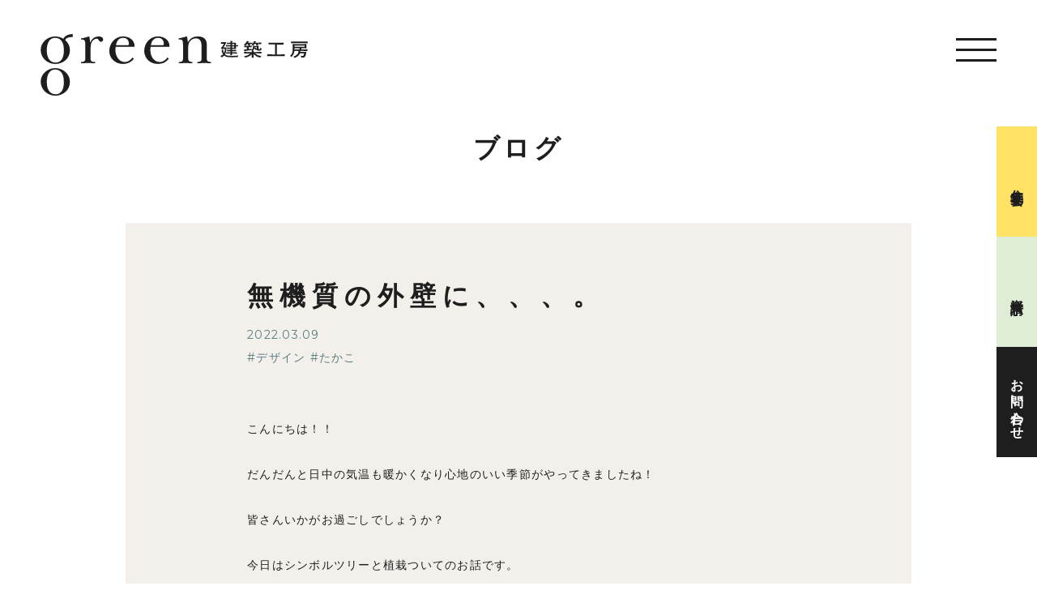

--- FILE ---
content_type: text/html; charset=UTF-8
request_url: https://greenkk.com/blog/12003/
body_size: 8472
content:
<!DOCTYPE html>
<html prefix="og: http://ogp.me/ns#" lang="ja">
<head>
<!-- Google Tag Manager -->
<script>(function(w,d,s,l,i){w[l]=w[l]||[];w[l].push({'gtm.start':
new Date().getTime(),event:'gtm.js'});var f=d.getElementsByTagName(s)[0],
j=d.createElement(s),dl=l!='dataLayer'?'&l='+l:'';j.async=true;j.src=
'https://www.googletagmanager.com/gtm.js?id='+i+dl;f.parentNode.insertBefore(j,f);
})(window,document,'script','dataLayer','GTM-KVNMFFM2');</script>
<!-- End Google Tag Manager -->
<meta name="facebook-domain-verification" content="jnpak09u2012lv2ico1w9ulu4p7r02" />

<!-- Global site tag (gtag.js) - Google Analytics -->
<script async src="https://www.googletagmanager.com/gtag/js?id=UA-65732960-3"></script>
<script>
window.dataLayer = window.dataLayer || [];
function gtag(){dataLayer.push(arguments);}
gtag('js', new Date());
gtag('config', 'UA-65732960-3');
gtag('config', 'UA-156468628-1');
</script>

<!-- Global site tag (gtag.js) - Google Ads: 10839316158 --> <script async src="https://www.googletagmanager.com/gtag/js?id=AW-10839316158"></script> <script> window.dataLayer = window.dataLayer || []; function gtag(){dataLayer.push(arguments);} gtag('js', new Date()); gtag('config', 'AW-10839316158'); </script>

<!-- Meta Pixel Code -->
<script>
!function(f,b,e,v,n,t,s)
{if(f.fbq)return;n=f.fbq=function(){n.callMethod?
n.callMethod.apply(n,arguments):n.queue.push(arguments)};
if(!f._fbq)f._fbq=n;n.push=n;n.loaded=!0;n.version='2.0';
n.queue=[];t=b.createElement(e);t.async=!0;
t.src=v;s=b.getElementsByTagName(e)[0];
s.parentNode.insertBefore(t,s)}(window, document,'script',
'https://connect.facebook.net/en_US/fbevents.js');
fbq('init', '496432035359057');
fbq('track', 'PageView');
</script>
<noscript><img height="1" width="1" style="display:none"
src="https://www.facebook.com/tr?id=496432035359057&ev=PageView&noscript=1"
/></noscript>
<!-- End Meta Pixel Code -->
<meta charset="UTF-8">
<meta name="SKYPE_TOOLBAR" content="SKYPE_TOOLBAR_PARSER_COMPATIBLE">
<meta name="format-detection" content="telephone=no">
<meta name="viewport" content="width=device-width, initial-scale=1">
<link rel="shortcut icon" type="image/vnd.microsoft.icon" href="https://greenkk.com/favicon.ico">
<link rel="icon" type="image/vnd.microsoft.icon" href="https://greenkk.com/favicon.ico">
<link rel="shortcut icon" type="image/x-icon" href="https://greenkk.com/favicon.ico">
<link rel="apple-touch-icon-precomposed" href="https://greenkk.com/webclip.png">
<meta name='robots' content='index, follow, max-image-preview:large, max-snippet:-1, max-video-preview:-1' />

	<!-- This site is optimized with the Yoast SEO plugin v20.12 - https://yoast.com/wordpress/plugins/seo/ -->
	<title>無機質の外壁に、、、。 | 枚方市のリノベーション・リフォームはgreen建築工房</title>
	<meta name="description" content="こんにちは！！ だんだんと日中の気温も暖かくなり心地のいい季節がやってきましたね！ 皆さんいかがお過ごしでしょうか？" />
	<link rel="canonical" href="https://greenkk.com/blog/12003/" />
	<meta property="og:locale" content="ja_JP" />
	<meta property="og:type" content="article" />
	<meta property="og:title" content="無機質の外壁に、、、。 | 枚方市のリノベーション・リフォームはgreen建築工房" />
	<meta property="og:description" content="こんにちは！！ だんだんと日中の気温も暖かくなり心地のいい季節がやってきましたね！ 皆さんいかがお過ごしでしょうか？" />
	<meta property="og:url" content="https://greenkk.com/blog/12003/" />
	<meta property="og:site_name" content="枚方市のリノベーション・リフォームはgreen建築工房" />
	<meta property="article:modified_time" content="2022-03-11T06:53:20+00:00" />
	<meta property="og:image" content="https://greenkk.com/wp/wp-content/uploads/2022/03/IMG_1590.jpg" />
	<meta property="og:image:width" content="1125" />
	<meta property="og:image:height" content="1984" />
	<meta property="og:image:type" content="image/jpeg" />
	<meta name="twitter:card" content="summary_large_image" />
	<script type="application/ld+json" class="yoast-schema-graph">{"@context":"https://schema.org","@graph":[{"@type":"WebPage","@id":"https://greenkk.com/blog/12003/","url":"https://greenkk.com/blog/12003/","name":"無機質の外壁に、、、。 | 枚方市のリノベーション・リフォームはgreen建築工房","isPartOf":{"@id":"https://greenkk.com/#website"},"primaryImageOfPage":{"@id":"https://greenkk.com/blog/12003/#primaryimage"},"image":{"@id":"https://greenkk.com/blog/12003/#primaryimage"},"thumbnailUrl":"https://greenkk.com/wp/wp-content/uploads/2022/03/IMG_1590.jpg","datePublished":"2022-03-09T02:00:00+00:00","dateModified":"2022-03-11T06:53:20+00:00","description":"こんにちは！！ だんだんと日中の気温も暖かくなり心地のいい季節がやってきましたね！ 皆さんいかがお過ごしでしょうか？","breadcrumb":{"@id":"https://greenkk.com/blog/12003/#breadcrumb"},"inLanguage":"ja","potentialAction":[{"@type":"ReadAction","target":["https://greenkk.com/blog/12003/"]}]},{"@type":"ImageObject","inLanguage":"ja","@id":"https://greenkk.com/blog/12003/#primaryimage","url":"https://greenkk.com/wp/wp-content/uploads/2022/03/IMG_1590.jpg","contentUrl":"https://greenkk.com/wp/wp-content/uploads/2022/03/IMG_1590.jpg","width":1125,"height":1984},{"@type":"BreadcrumbList","@id":"https://greenkk.com/blog/12003/#breadcrumb","itemListElement":[{"@type":"ListItem","position":1,"name":"ブログ","item":"https://greenkk.com/blog/"},{"@type":"ListItem","position":2,"name":"無機質の外壁に、、、。"}]},{"@type":"WebSite","@id":"https://greenkk.com/#website","url":"https://greenkk.com/","name":"枚方市のリノベーション・リフォームはgreen建築工房","description":"","potentialAction":[{"@type":"SearchAction","target":{"@type":"EntryPoint","urlTemplate":"https://greenkk.com/?s={search_term_string}"},"query-input":"required name=search_term_string"}],"inLanguage":"ja"}]}</script>
	<!-- / Yoast SEO plugin. -->


<link rel="alternate" type="application/rss+xml" title="枚方市のリノベーション・リフォームはgreen建築工房 &raquo; フィード" href="https://greenkk.com/feed/" />
<link rel="alternate" type="application/rss+xml" title="枚方市のリノベーション・リフォームはgreen建築工房 &raquo; コメントフィード" href="https://greenkk.com/comments/feed/" />
<link rel="alternate" title="oEmbed (JSON)" type="application/json+oembed" href="https://greenkk.com/wp-json/oembed/1.0/embed?url=https%3A%2F%2Fgreenkk.com%2Fblog%2F12003%2F" />
<link rel="alternate" title="oEmbed (XML)" type="text/xml+oembed" href="https://greenkk.com/wp-json/oembed/1.0/embed?url=https%3A%2F%2Fgreenkk.com%2Fblog%2F12003%2F&#038;format=xml" />
<style id='wp-img-auto-sizes-contain-inline-css' type='text/css'>
img:is([sizes=auto i],[sizes^="auto," i]){contain-intrinsic-size:3000px 1500px}
/*# sourceURL=wp-img-auto-sizes-contain-inline-css */
</style>
<style id='wp-block-library-inline-css' type='text/css'>
:root{--wp-block-synced-color:#7a00df;--wp-block-synced-color--rgb:122,0,223;--wp-bound-block-color:var(--wp-block-synced-color);--wp-editor-canvas-background:#ddd;--wp-admin-theme-color:#007cba;--wp-admin-theme-color--rgb:0,124,186;--wp-admin-theme-color-darker-10:#006ba1;--wp-admin-theme-color-darker-10--rgb:0,107,160.5;--wp-admin-theme-color-darker-20:#005a87;--wp-admin-theme-color-darker-20--rgb:0,90,135;--wp-admin-border-width-focus:2px}@media (min-resolution:192dpi){:root{--wp-admin-border-width-focus:1.5px}}.wp-element-button{cursor:pointer}:root .has-very-light-gray-background-color{background-color:#eee}:root .has-very-dark-gray-background-color{background-color:#313131}:root .has-very-light-gray-color{color:#eee}:root .has-very-dark-gray-color{color:#313131}:root .has-vivid-green-cyan-to-vivid-cyan-blue-gradient-background{background:linear-gradient(135deg,#00d084,#0693e3)}:root .has-purple-crush-gradient-background{background:linear-gradient(135deg,#34e2e4,#4721fb 50%,#ab1dfe)}:root .has-hazy-dawn-gradient-background{background:linear-gradient(135deg,#faaca8,#dad0ec)}:root .has-subdued-olive-gradient-background{background:linear-gradient(135deg,#fafae1,#67a671)}:root .has-atomic-cream-gradient-background{background:linear-gradient(135deg,#fdd79a,#004a59)}:root .has-nightshade-gradient-background{background:linear-gradient(135deg,#330968,#31cdcf)}:root .has-midnight-gradient-background{background:linear-gradient(135deg,#020381,#2874fc)}:root{--wp--preset--font-size--normal:16px;--wp--preset--font-size--huge:42px}.has-regular-font-size{font-size:1em}.has-larger-font-size{font-size:2.625em}.has-normal-font-size{font-size:var(--wp--preset--font-size--normal)}.has-huge-font-size{font-size:var(--wp--preset--font-size--huge)}.has-text-align-center{text-align:center}.has-text-align-left{text-align:left}.has-text-align-right{text-align:right}.has-fit-text{white-space:nowrap!important}#end-resizable-editor-section{display:none}.aligncenter{clear:both}.items-justified-left{justify-content:flex-start}.items-justified-center{justify-content:center}.items-justified-right{justify-content:flex-end}.items-justified-space-between{justify-content:space-between}.screen-reader-text{border:0;clip-path:inset(50%);height:1px;margin:-1px;overflow:hidden;padding:0;position:absolute;width:1px;word-wrap:normal!important}.screen-reader-text:focus{background-color:#ddd;clip-path:none;color:#444;display:block;font-size:1em;height:auto;left:5px;line-height:normal;padding:15px 23px 14px;text-decoration:none;top:5px;width:auto;z-index:100000}html :where(.has-border-color){border-style:solid}html :where([style*=border-top-color]){border-top-style:solid}html :where([style*=border-right-color]){border-right-style:solid}html :where([style*=border-bottom-color]){border-bottom-style:solid}html :where([style*=border-left-color]){border-left-style:solid}html :where([style*=border-width]){border-style:solid}html :where([style*=border-top-width]){border-top-style:solid}html :where([style*=border-right-width]){border-right-style:solid}html :where([style*=border-bottom-width]){border-bottom-style:solid}html :where([style*=border-left-width]){border-left-style:solid}html :where(img[class*=wp-image-]){height:auto;max-width:100%}:where(figure){margin:0 0 1em}html :where(.is-position-sticky){--wp-admin--admin-bar--position-offset:var(--wp-admin--admin-bar--height,0px)}@media screen and (max-width:600px){html :where(.is-position-sticky){--wp-admin--admin-bar--position-offset:0px}}
/*wp_block_styles_on_demand_placeholder:696ef73692aee*/
/*# sourceURL=wp-block-library-inline-css */
</style>
<style id='classic-theme-styles-inline-css' type='text/css'>
/*! This file is auto-generated */
.wp-block-button__link{color:#fff;background-color:#32373c;border-radius:9999px;box-shadow:none;text-decoration:none;padding:calc(.667em + 2px) calc(1.333em + 2px);font-size:1.125em}.wp-block-file__button{background:#32373c;color:#fff;text-decoration:none}
/*# sourceURL=/wp-includes/css/classic-themes.min.css */
</style>
<link rel='stylesheet' id='wp-pagenavi-css' href='https://greenkk.com/wp/wp-content/plugins/wp-pagenavi/pagenavi-css.css' type='text/css' media='all' />
<link rel='stylesheet' id='default-css' href='https://greenkk.com/dist/css/theme.min.css' type='text/css' media='all' />
<link rel='stylesheet' id='builtin-css' href='https://greenkk.com/wp/wp-content/themes/webplus/style.css' type='text/css' media='all' />
<script type="text/javascript" src="https://greenkk.com/wp/wp-includes/js/jquery/jquery.min.js" id="jquery-core-js"></script>
<script type="text/javascript" src="https://greenkk.com/wp/wp-includes/js/jquery/jquery-migrate.min.js" id="jquery-migrate-js"></script>
<link rel="https://api.w.org/" href="https://greenkk.com/wp-json/" /><link rel="alternate" title="JSON" type="application/json" href="https://greenkk.com/wp-json/wp/v2/blog/12003" /><style>
  .c-loading{
    width: 100vw;
    height: 100vh;
    background: #fff;
    top: 0;
    left: 0;
    position: fixed;
    z-index: 99999;
  }
</style>
</head>

<body class="wp-singular blog-template-default single single-blog postid-12003 wp-theme-webplus">
<!-- Google Tag Manager (noscript) -->
<noscript><iframe src="https://www.googletagmanager.com/ns.html?id=GTM-KVNMFFM2"
height="0" width="0" style="display:none;visibility:hidden"></iframe></noscript>
<!-- End Google Tag Manager (noscript) -->
<div id="page">

<div id="js-loading" class="c-loading ">
  </div>

<div id="js-drawer" class="c-drawer">
  <div class="c-container">
    <div class="c-drawer__inner">
      <div class="c-drawer__col">
        <ul class="c-drawer__navi">
          <li><a href="https://greenkk.com/concept/" class="js-hover">私たちの想い</a></li>
          <li><a href="https://greenkk.com/works/" class="js-hover">事例紹介</a></li>
          <li><a href="https://greenkk.com/company/" class="js-hover">会社概要</a></li>
          <li><a href="https://greenkk.com/member/" class="js-hover">メンバー</a></li>
          <li><a href="https://greenkk.com/news/" class="js-hover">お知らせ</a></li>
          <li><a href="https://greenkk.com/blog/" class="js-hover">ブログ</a></li>
          <li><a href="https://greenkk.com/column/" class="js-hover">コラム</a></li>
        </ul>
      </div>
      <div class="c-drawer__col">
        <ul class="c-drawer__navi">
          <li><a href="https://greenkk.com/renovation/" class="js-hover">リノベーションとは</a></li>
          <li><a href="https://greenkk.com/flow/" class="js-hover">家づくりの流れ</a></li>
          <li><a href="https://greenkk.com/contact/" class="js-hover">お問い合わせ</a></li>
          <li><a href="https://greenkk.com/recruit/" class="js-hover">採用情報</a></li>
          <li><a href="https://greenkk.com/faq/" class="js-hover">よくあるご質問</a></li>
        </ul>
        <ul class="c-drawer__sns">
          <li><a href="https://www.facebook.com/green.kobou/" class="js-hover" target="_blank" rel="noopener"><img src="https://greenkk.com/img/common/ico_facebook.svg" class="js-svg" alt="facebook"></a></li>
          <li><a href="https://www.instagram.com/green_kenchikukobou/" class="js-hover" target="_blank" rel="noopener"><img src="https://greenkk.com/img/common/ico_instagram.svg" class="js-svg" alt="instagram"></a></li>
          <li><a href="https://www.youtube.com/channel/UCjRHFDe7JUbMppj6Qz-xZiA" class="js-hover" target="_blank" rel="noopener"><img src="https://greenkk.com/img/common/ico_youtube.svg" class="js-svg" alt="youtube"></a></li>
        </ul>
      </div>
    </div>
  </div>
</div>

<header id="js-header" class="l-header">
  <div class="l-header__inner">
    <h1 class="l-header__logo" id="js-logo"><a href="https://greenkk.com/" class="js-hover"><img src="https://greenkk.com/img/common/site_title.svg" class="js-svg" alt="green建築工房"></a></h1>
    <div id="js-hamburger" class="l-header__menu">
      <span></span>
      <span></span>
      <span></span>
    </div>
  </div>
</header>

<main class="l-main">



<article class="p-blog_single">
	<div class="c-container">
		<p class="c-lower_kv02">ブログ</p>
		<div class="p-blog_single__wrap">
			<div class="p-blog_single__body">
				<h1 class="p-blog_single__title">無機質の外壁に、、、。</h1>
				<time class="p-blog_single__date" datetime="2022-03-09">2022.03.09</time>
				<p class="p-blog_single__tag">
											<span>デザイン</span>
																<span>たかこ</span>
									</p>
				<div class="p-blog_single__content">
					
<p>こんにちは！！</p>



<p>だんだんと日中の気温も暖かくなり心地のいい季節がやってきましたね！</p>



<p>皆さんいかがお過ごしでしょうか？</p>



<p>今日はシンボルツリーと植栽ついてのお話です。</p>



<p>これから春ということで、おうちのお庭や玄関先・ベランダにgreenを取り入れてはいかがでしょうか。</p>



<p>植栽、シンボルツリーは身近で自然を感じることができ季節によって実をつけたりと変化を楽しめることができます。</p>



<p>毎日家族が通る玄関、そしてお庭にお花や樹木を植えることでおうちの印象がガラリと変わり、夜は灯りで照らすことでおうちの表情も豊かになります。</p>



<p>地植えにすると根を張り大きくなり過ぎるとお世話が大変という方は、少し大きめプランターにたくさん土を入れ玄関先に置くだけでも一気に違った空間になり心地いい新鮮な気持ちにさせてくれます。</p>



<p>日々の暮らしにちょっとした新しいことを、、、。</p>



<figure class="wp-block-image size-large is-resized"><img fetchpriority="high" decoding="async" src="https://greenkk.com/wp/wp-content/uploads/2022/03/IMG_1638-1024x1500.jpg" alt="" class="wp-image-12012" width="613" height="898" srcset="https://greenkk.com/wp/wp-content/uploads/2022/03/IMG_1638-1024x1500.jpg 1024w, https://greenkk.com/wp/wp-content/uploads/2022/03/IMG_1638-300x439.jpg 300w, https://greenkk.com/wp/wp-content/uploads/2022/03/IMG_1638-768x1125.jpg 768w, https://greenkk.com/wp/wp-content/uploads/2022/03/IMG_1638-1049x1536.jpg 1049w, https://greenkk.com/wp/wp-content/uploads/2022/03/IMG_1638.jpg 1125w" sizes="(max-width: 613px) 100vw, 613px" /></figure>
				</div>
			</div>
		</div>
		<div class="p-blog_single__cta">
			<h3>ご相談は無料です</h3>
			<p>家づくりを考え始めた方、<br>ご質問やご相談などお気軽にお問い合わせください。</p>
			<a href="https://greenkk.com/contact/">お問い合わせはこちら</a>
		</div>
		<!-- START pagenavi-blog.php -->
    <div class="c-pagenavi">
        <div class="c-pagenavi__arrow -prev">
            <a href="https://greenkk.com/blog/11969/" rel="prev">PREV</a>        </div>
        <div class="c-pagenavi__arrow -next">
            <a href="https://greenkk.com/blog/12023/" rel="next">NEXT</a>        </div>
    </div>
                <section class="p-blog_single__relation">
                <h2 class="c-ttl01">関連記事</h2>
                <ul class="c-post_list01">
                                            <li>
                            <a href="https://greenkk.com/blog/13117/" class="js-hover">
                                <div class="thumb">
                                                                            <img width="2048" height="1365" src="https://greenkk.com/wp/wp-content/uploads/2022/06/DSC00431-1.jpg" class="attachment-post-thumbnail size-post-thumbnail wp-post-image" alt="" decoding="async" srcset="https://greenkk.com/wp/wp-content/uploads/2022/06/DSC00431-1.jpg 2048w, https://greenkk.com/wp/wp-content/uploads/2022/06/DSC00431-1-300x200.jpg 300w, https://greenkk.com/wp/wp-content/uploads/2022/06/DSC00431-1-1024x683.jpg 1024w, https://greenkk.com/wp/wp-content/uploads/2022/06/DSC00431-1-768x512.jpg 768w, https://greenkk.com/wp/wp-content/uploads/2022/06/DSC00431-1-1536x1024.jpg 1536w, https://greenkk.com/wp/wp-content/uploads/2022/06/DSC00431-1-500x332.jpg 500w, https://greenkk.com/wp/wp-content/uploads/2022/06/DSC00431-1-970x646.jpg 970w" sizes="(max-width: 2048px) 100vw, 2048px" />                                                                    </div>
                                <p class="title">ひらつー取材＠PLATTOFAVORIさんにて</p>
                                <time class="date" datetime="2022-06-15">2022.06.15</time>
                            </a>
                        </li>
                                            <li>
                            <a href="https://greenkk.com/blog/7826/" class="js-hover">
                                <div class="thumb">
                                                                            <img width="1900" height="1266" src="https://greenkk.com/wp/wp-content/uploads/2021/05/13AA2FDF-697D-4C08-B534-C4ED7940C999.jpeg" class="attachment-post-thumbnail size-post-thumbnail wp-post-image" alt="" decoding="async" srcset="https://greenkk.com/wp/wp-content/uploads/2021/05/13AA2FDF-697D-4C08-B534-C4ED7940C999.jpeg 1900w, https://greenkk.com/wp/wp-content/uploads/2021/05/13AA2FDF-697D-4C08-B534-C4ED7940C999-300x200.jpeg 300w, https://greenkk.com/wp/wp-content/uploads/2021/05/13AA2FDF-697D-4C08-B534-C4ED7940C999-1024x682.jpeg 1024w, https://greenkk.com/wp/wp-content/uploads/2021/05/13AA2FDF-697D-4C08-B534-C4ED7940C999-768x512.jpeg 768w, https://greenkk.com/wp/wp-content/uploads/2021/05/13AA2FDF-697D-4C08-B534-C4ED7940C999-1536x1023.jpeg 1536w, https://greenkk.com/wp/wp-content/uploads/2021/05/13AA2FDF-697D-4C08-B534-C4ED7940C999-500x332.jpeg 500w, https://greenkk.com/wp/wp-content/uploads/2021/05/13AA2FDF-697D-4C08-B534-C4ED7940C999-970x646.jpeg 970w" sizes="(max-width: 1900px) 100vw, 1900px" />                                                                    </div>
                                <p class="title">greenの世界観とは</p>
                                <time class="date" datetime="2021-05-21">2021.05.21</time>
                            </a>
                        </li>
                                            <li>
                            <a href="https://greenkk.com/blog/27816/" class="js-hover">
                                <div class="thumb">
                                                                            <img width="2560" height="1920" src="https://greenkk.com/wp/wp-content/uploads/2025/10/64B02CC5-E3EA-47EF-B622-428B8F4E6236-scaled.jpg" class="attachment-post-thumbnail size-post-thumbnail wp-post-image" alt="" decoding="async" loading="lazy" srcset="https://greenkk.com/wp/wp-content/uploads/2025/10/64B02CC5-E3EA-47EF-B622-428B8F4E6236-scaled.jpg 2560w, https://greenkk.com/wp/wp-content/uploads/2025/10/64B02CC5-E3EA-47EF-B622-428B8F4E6236-300x225.jpg 300w, https://greenkk.com/wp/wp-content/uploads/2025/10/64B02CC5-E3EA-47EF-B622-428B8F4E6236-1024x768.jpg 1024w, https://greenkk.com/wp/wp-content/uploads/2025/10/64B02CC5-E3EA-47EF-B622-428B8F4E6236-768x576.jpg 768w, https://greenkk.com/wp/wp-content/uploads/2025/10/64B02CC5-E3EA-47EF-B622-428B8F4E6236-1536x1152.jpg 1536w, https://greenkk.com/wp/wp-content/uploads/2025/10/64B02CC5-E3EA-47EF-B622-428B8F4E6236-2048x1536.jpg 2048w" sizes="auto, (max-width: 2560px) 100vw, 2560px" />                                                                    </div>
                                <p class="title">ゴッホ展を訪れて</p>
                                <time class="date" datetime="2025-10-30">2025.10.30</time>
                            </a>
                        </li>
                                            <li>
                            <a href="https://greenkk.com/blog/15545/" class="js-hover">
                                <div class="thumb">
                                                                            <img width="2560" height="1707" src="https://greenkk.com/wp/wp-content/uploads/2023/02/DSC05846-1-scaled.jpg" class="attachment-post-thumbnail size-post-thumbnail wp-post-image" alt="" decoding="async" loading="lazy" srcset="https://greenkk.com/wp/wp-content/uploads/2023/02/DSC05846-1-scaled.jpg 2560w, https://greenkk.com/wp/wp-content/uploads/2023/02/DSC05846-1-300x200.jpg 300w, https://greenkk.com/wp/wp-content/uploads/2023/02/DSC05846-1-1024x683.jpg 1024w, https://greenkk.com/wp/wp-content/uploads/2023/02/DSC05846-1-768x512.jpg 768w, https://greenkk.com/wp/wp-content/uploads/2023/02/DSC05846-1-1536x1024.jpg 1536w, https://greenkk.com/wp/wp-content/uploads/2023/02/DSC05846-1-2048x1365.jpg 2048w, https://greenkk.com/wp/wp-content/uploads/2023/02/DSC05846-1-500x332.jpg 500w, https://greenkk.com/wp/wp-content/uploads/2023/02/DSC05846-1-970x646.jpg 970w" sizes="auto, (max-width: 2560px) 100vw, 2560px" />                                                                    </div>
                                <p class="title">暮らしをデザインするということ</p>
                                <time class="date" datetime="2023-02-06">2023.02.06</time>
                            </a>
                        </li>
                                    </ul>
            </section>
                            <div class="c-pagenavi__all">
        <div class="c-btn01"><a href="https://greenkk.com/blog/" class="js-hover u-mont">Back to List</a></div>
    </div>
<!-- END pagenavi-blog.php -->	</div>
</article>
</main>

<footer class="l-footer">
  <ul class="l-footer__fixed">
    <li><a href="https://greenkk.com/category/tour/" class="js-hover">住宅見学会</a></li>
    <li><a href="https://greenkk.com/contact/" class="js-hover seminar">資料請求</a></li>
    <li><a href="https://greenkk.com/contact/" class="js-hover contact">お問い合わせ</a></li>
  </ul>
  <div class="c-container">
    <div class="l-footer__body">
      <div class="l-footer__logo">
        <img src="https://greenkk.com/img/common/logo.svg" class="js-svg green" alt="green">
        <img src="https://greenkk.com/img/common/copy.svg" class="js-svg copy" alt="good renovation enterprise">
      </div>
      <div class="l-footer__information">
        <p class="l-footer__title">株式会社green建築工房</p>
        <p class="l-footer__address">573-0057<br>大阪府枚方市堤町10-24<br>枚方鍵屋別館3F<br>Tel. 072-396-5509</p>
        <div class="l-footer__contact"><a href="https://greenkk.com/contact/" class="js-hover"><img src="https://greenkk.com/img/common/ico_arrow.svg" alt=">" class="ico js-svg">お問い合わせ</a></div>
        <ul class="l-footer__sns">
					<li><a href="https://www.facebook.com/green.kobou/" class="js-hover" target="_blank" rel="noopener"><img src="https://greenkk.com/img/common/ico_facebook.svg" class="js-svg" alt="facebook"></a></li>
          <li><a href="https://www.instagram.com/green_kenchikukobou/" class="js-hover" target="_blank" rel="noopener"><img src="https://greenkk.com/img/common/ico_instagram.svg" class="js-svg" alt="instagram"></a></li>
          <li><a href="https://www.youtube.com/channel/UCjRHFDe7JUbMppj6Qz-xZiA" class="js-hover" target="_blank" rel="noopener"><img src="https://greenkk.com/img/common/ico_youtube.svg" class="js-svg" alt="youtube"></a></li>
        </ul>
      </div>
      <ul class="l-footer__navi">
        <li><a href="https://greenkk.com/concept/" class="js-hover">私たちの想い</a></li>
        <li><a href="https://greenkk.com/works/" class="js-hover">事例紹介</a></li>
        <li><a href="https://greenkk.com/company/" class="js-hover">会社概要</a></li>
        <li><a href="https://greenkk.com/member/" class="js-hover">メンバー</a></li>
        <li><a href="https://greenkk.com/news/" class="js-hover">お知らせ</a></li>
        <li><a href="https://greenkk.com/blog/" class="js-hover">ブログ</a></li>
        <li><a href="https://greenkk.com/column/" class="js-hover">コラム</a></li>
        <li><a href="https://greenkk.com/renovation/" class="js-hover">リノベーションのこと</a></li>
        <li><a href="https://greenkk.com/flow/" class="js-hover">家づくりの流れ</a></li>
        <li><a href="https://greenkk.com/recruit/" class="js-hover">採用情報</a></li>
        <li><a href="https://greenkk.com/faq/" class="js-hover">よくあるご質問</a></li>
      </ul>
    </div>
    <div class="l-footer__bottom">
      <p class="l-footer__copyright">&copy; greenkenchikukobo.inc</p>
      <a  class="l-footer__privacy" href="https://greenkk.com/privacy/">プライバシーポリシー</a>
    </div>
    <div class="l-footer__gotop"><a href="#page" class="js-hover"><img src="https://greenkk.com/img/common/gotop.svg" alt="arrow" class="js-svg arrow"><span class="text">TOP</span></a></div>
  </div>

</footer>

<!-- / #page --></div>

<script type="speculationrules">
{"prefetch":[{"source":"document","where":{"and":[{"href_matches":"/*"},{"not":{"href_matches":["/wp/wp-*.php","/wp/wp-admin/*","/wp/wp-content/uploads/*","/wp/wp-content/*","/wp/wp-content/plugins/*","/wp/wp-content/themes/webplus/*","/*\\?(.+)"]}},{"not":{"selector_matches":"a[rel~=\"nofollow\"]"}},{"not":{"selector_matches":".no-prefetch, .no-prefetch a"}}]},"eagerness":"conservative"}]}
</script>
<script type="text/javascript" src="https://greenkk.com/dist/js/bundle.js" id="scripts-js"></script>
<script src="//unpkg.com/infinite-scroll@4/dist/infinite-scroll.pkgd.min.js"></script>
<script>
if( document.getElementsByClassName('js-postWrap').length != 0 ){
  let elem = document.querySelector('.js-postWrap');
  let infScroll = new InfiniteScroll( elem, {
    append: '.js-postBox', //読み込むボックスたちのセレクタ
    path: '.pagination .next', //次ページへ飛ぶための「次へ」ボタンのセレクタ
    hideNav: '.pagination', //ページネーションのセレクタ
    button: '.moreButton', //「もっと見る」ボタンのセレクタ
    scrollThreshold: false, //自動で次のページを読み込まないようにする
    status: '.scroller-status', // ステータスのセレクタ
    history: 'false', //読み込み後のURLを変更しない
  });
}
</script>
<script>window.$zoho=window.$zoho || {};$zoho.salesiq=$zoho.salesiq||{ready:function(){}}</script><script id="zsiqscript" src="https://salesiq.zohopublic.jp/widget?wc=e308a20f89791c40ae186a053345a000761147aceccc5bc4854418072f0efb6b" defer></script>
</body>
</html>

--- FILE ---
content_type: text/css
request_url: https://greenkk.com/dist/css/theme.min.css
body_size: 20246
content:
@charset "UTF-8";@import url(https://fonts.googleapis.com/css2?family=Montserrat:wght@400;700&display=swap);/*! destyle.css v2.0.2 | MIT License | https://github.com/nicolas-cusan/destyle.css */@-webkit-keyframes swiper-preloader-spin{to{-webkit-transform:rotate(360deg);transform:rotate(360deg)}}@keyframes swiper-preloader-spin{to{-webkit-transform:rotate(360deg);transform:rotate(360deg)}}@-webkit-keyframes fade{0%{top:-10vh;left:-40vw}45%{left:60vw}46%{left:auto;right:40vw}70%{left:auto;right:-16vw}to{right:-16vw}}@keyframes fade{0%{top:-10vh;left:-40vw}45%{left:60vw}46%{left:auto;right:40vw}70%{left:auto;right:-16vw}to{right:-16vw}}*,::after,::before{-webkit-box-sizing:border-box;box-sizing:border-box;border-style:solid;border-width:0}html{line-height:1.15;-webkit-text-size-adjust:100%;-webkit-tap-highlight-color:transparent;font-size:62.5%}address,blockquote,body,dl,figure,form,iframe,ol,p,pre,ul{margin:0}details,main{display:block}h1,h2,h3,h4,h5,h6{font-size:inherit;line-height:inherit;font-weight:inherit;margin:0}ol,ul{padding:0;list-style:none}dt{font-weight:700}dd{margin-left:0}a,hr{color:inherit}hr{-webkit-box-sizing:content-box;box-sizing:content-box;height:0;overflow:visible;border-top-width:1px;margin:0;clear:both}code,kbd,pre,samp{font-family:monospace,monospace;font-size:inherit}address{font-style:inherit}a{background-color:transparent;text-decoration:none}abbr[title]{-webkit-text-decoration:underline dotted;text-decoration:underline dotted}b,strong{font-weight:bolder}small{font-size:80%}sub,sup{font-size:75%;line-height:0;position:relative;vertical-align:baseline}sub{bottom:-.25em}sup{top:-.5em}embed,iframe,object{vertical-align:bottom}button,input,optgroup,select,textarea{vertical-align:middle;color:inherit;font:inherit;background:0 0;text-align:inherit}input{outline:0}button,optgroup,select{padding:0;margin:0;outline:0;border-radius:0}input,optgroup,select,textarea{-webkit-appearance:none;-moz-appearance:none;appearance:none}[type=checkbox]{-webkit-appearance:checkbox;-moz-appearance:checkbox;appearance:checkbox}[type=radio]{-webkit-appearance:radio;-moz-appearance:radio;appearance:radio}button,input{overflow:visible}button,select{text-transform:none}[type=button],[type=reset],[type=submit],button{cursor:pointer;-webkit-appearance:none;-moz-appearance:none;appearance:none}[type=button][disabled],[type=reset][disabled],[type=submit][disabled],button[disabled]{cursor:default}[type=button]::-moz-focus-inner,[type=reset]::-moz-focus-inner,[type=submit]::-moz-focus-inner,button::-moz-focus-inner{border-style:none;padding:0}[type=button]:-moz-focusring,[type=reset]:-moz-focusring,[type=submit]:-moz-focusring,button:-moz-focusring{outline:1px dotted ButtonText}select::-ms-expand{display:none}fieldset,legend,option{padding:0}fieldset{margin:0;min-width:0}legend{color:inherit;display:table;max-width:100%;white-space:normal}progress{vertical-align:baseline}textarea{overflow:auto}[type=number]::-webkit-inner-spin-button,[type=number]::-webkit-outer-spin-button{height:auto}[type=search]{outline-offset:-2px}[type=search]::-webkit-search-decoration{-webkit-appearance:none}::-webkit-file-upload-button{-webkit-appearance:button;font:inherit}label[for]{cursor:pointer}summary{display:list-item}[contenteditable]{outline:0}table{border-spacing:0;width:100%;margin:0 auto 20px;border-collapse:collapse}caption,th{text-align:left}th{font-weight:700}[hidden],template{display:none}body{background:#fff;color:#1e1e1e;font-family:Montserrat,"游ゴシック",YuGothic,"Helvetica Neue",Arial,"Hiragino Kaku Gothic ProN","Hiragino Sans",Meiryo,sans-serif;-webkit-text-size-adjust:100%;font-size:1.4rem;-webkit-font-feature-settings:"palt" 1;font-feature-settings:"palt" 1;letter-spacing:.09em}#page{position:relative;overflow:hidden;font-weight:500}a:link{text-decoration:none}a:active,a:hover,a:link,a:visited{color:#006450}img,td,th{vertical-align:top}img{line-height:1;font-size:0;height:auto;max-width:100%}td,th{padding:10px;border:1px solid #ccc}p{margin-bottom:20px}ol{padding-left:25px}input{border:1px solid #a7a6aa}input,textarea{padding:5px 7px;border-radius:2px;margin:0;background-color:#fff}input[type=text],textarea{outline:0;border:1px solid #aaa;-webkit-transition:all .3s ease;transition:all .3s ease}input[type=text]:focus,textarea:focus{-webkit-box-shadow:0 0 7px #52a8ec;box-shadow:0 0 7px #52a8ec;border:1px solid #52a8ec}@font-face{font-family:swiper-icons;src:url("data:application/font-woff;charset=utf-8;base64, [base64]//wADZ2x5ZgAAAywAAADMAAAD2MHtryVoZWFkAAABbAAAADAAAAA2E2+eoWhoZWEAAAGcAAAAHwAAACQC9gDzaG10eAAAAigAAAAZAAAArgJkABFsb2NhAAAC0AAAAFoAAABaFQAUGG1heHAAAAG8AAAAHwAAACAAcABAbmFtZQAAA/gAAAE5AAACXvFdBwlwb3N0AAAFNAAAAGIAAACE5s74hXjaY2BkYGAAYpf5Hu/j+W2+MnAzMYDAzaX6QjD6/4//Bxj5GA8AuRwMYGkAPywL13jaY2BkYGA88P8Agx4j+/8fQDYfA1AEBWgDAIB2BOoAeNpjYGRgYNBh4GdgYgABEMnIABJzYNADCQAACWgAsQB42mNgYfzCOIGBlYGB0YcxjYGBwR1Kf2WQZGhhYGBiYGVmgAFGBiQQkOaawtDAoMBQxXjg/wEGPcYDDA4wNUA2CCgwsAAAO4EL6gAAeNpj2M0gyAACqxgGNWBkZ2D4/wMA+xkDdgAAAHjaY2BgYGaAYBkGRgYQiAHyGMF8FgYHIM3DwMHABGQrMOgyWDLEM1T9/w8UBfEMgLzE////P/5//f/V/xv+r4eaAAeMbAxwIUYmIMHEgKYAYjUcsDAwsLKxc3BycfPw8jEQA/[base64]/uznmfPFBNODM2K7MTQ45YEAZqGP81AmGGcF3iPqOop0r1SPTaTbVkfUe4HXj97wYE+yNwWYxwWu4v1ugWHgo3S1XdZEVqWM7ET0cfnLGxWfkgR42o2PvWrDMBSFj/IHLaF0zKjRgdiVMwScNRAoWUoH78Y2icB/yIY09An6AH2Bdu/UB+yxopYshQiEvnvu0dURgDt8QeC8PDw7Fpji3fEA4z/PEJ6YOB5hKh4dj3EvXhxPqH/SKUY3rJ7srZ4FZnh1PMAtPhwP6fl2PMJMPDgeQ4rY8YT6Gzao0eAEA409DuggmTnFnOcSCiEiLMgxCiTI6Cq5DZUd3Qmp10vO0LaLTd2cjN4fOumlc7lUYbSQcZFkutRG7g6JKZKy0RmdLY680CDnEJ+UMkpFFe1RN7nxdVpXrC4aTtnaurOnYercZg2YVmLN/d/gczfEimrE/fs/bOuq29Zmn8tloORaXgZgGa78yO9/cnXm2BpaGvq25Dv9S4E9+5SIc9PqupJKhYFSSl47+Qcr1mYNAAAAeNptw0cKwkAAAMDZJA8Q7OUJvkLsPfZ6zFVERPy8qHh2YER+3i/BP83vIBLLySsoKimrqKqpa2hp6+jq6RsYGhmbmJqZSy0sraxtbO3sHRydnEMU4uR6yx7JJXveP7WrDycAAAAAAAH//wACeNpjYGRgYOABYhkgZgJCZgZNBkYGLQZtIJsFLMYAAAw3ALgAeNolizEKgDAQBCchRbC2sFER0YD6qVQiBCv/H9ezGI6Z5XBAw8CBK/m5iQQVauVbXLnOrMZv2oLdKFa8Pjuru2hJzGabmOSLzNMzvutpB3N42mNgZGBg4GKQYzBhYMxJLMlj4GBgAYow/P/PAJJhLM6sSoWKfWCAAwDAjgbRAAB42mNgYGBkAIIbCZo5IPrmUn0hGA0AO8EFTQAA") format("woff");font-weight:400;font-style:normal}:root{--swiper-theme-color:#007aff}.swiper-container{margin-left:auto;margin-right:auto;position:relative;overflow:hidden;list-style:none;padding:0;z-index:1}.swiper-container-vertical>.swiper-wrapper{-webkit-box-orient:vertical;-webkit-box-direction:normal;-ms-flex-direction:column;flex-direction:column}.swiper-slide,.swiper-wrapper{width:100%;height:100%;position:relative;-webkit-transition-property:-webkit-transform;transition-property:transform;transition-property:transform,-webkit-transform}.swiper-wrapper{z-index:1;display:-webkit-box;display:-ms-flexbox;display:flex;-webkit-box-sizing:content-box;box-sizing:content-box}.swiper-container-android .swiper-slide,.swiper-wrapper{-webkit-transform:translate3d(0,0,0);transform:translate3d(0,0,0)}.swiper-container-multirow>.swiper-wrapper{-ms-flex-wrap:wrap;flex-wrap:wrap}.swiper-container-multirow-column>.swiper-wrapper{-ms-flex-wrap:wrap;flex-wrap:wrap;-webkit-box-orient:vertical;-webkit-box-direction:normal;-ms-flex-direction:column;flex-direction:column}.swiper-container-free-mode>.swiper-wrapper{-webkit-transition-timing-function:ease-out;transition-timing-function:ease-out;margin:0 auto}.swiper-slide{-ms-flex-negative:0;flex-shrink:0}.swiper-slide-invisible-blank{visibility:hidden}.swiper-container-autoheight,.swiper-container-autoheight .swiper-slide{height:auto}.swiper-container-autoheight .swiper-wrapper{-webkit-box-align:start;-ms-flex-align:start;align-items:flex-start;-webkit-transition-property:height,-webkit-transform;transition-property:transform,height;transition-property:transform,height,-webkit-transform}.swiper-container-3d{-webkit-perspective:1200px;perspective:1200px}.swiper-container-3d .swiper-cube-shadow,.swiper-container-3d .swiper-slide,.swiper-container-3d .swiper-slide-shadow-bottom,.swiper-container-3d .swiper-slide-shadow-left,.swiper-container-3d .swiper-slide-shadow-right,.swiper-container-3d .swiper-slide-shadow-top,.swiper-container-3d .swiper-wrapper{-webkit-transform-style:preserve-3d;transform-style:preserve-3d}.swiper-container-3d .swiper-slide-shadow-bottom,.swiper-container-3d .swiper-slide-shadow-left,.swiper-container-3d .swiper-slide-shadow-right,.swiper-container-3d .swiper-slide-shadow-top{position:absolute;left:0;top:0;width:100%;height:100%;pointer-events:none;z-index:10}.swiper-container-3d .swiper-slide-shadow-left{background-image:-webkit-gradient(linear,right top,left top,from(rgba(0,0,0,.5)),to(transparent));background-image:linear-gradient(to left,rgba(0,0,0,.5),transparent)}.swiper-container-3d .swiper-slide-shadow-right{background-image:-webkit-gradient(linear,left top,right top,from(rgba(0,0,0,.5)),to(transparent));background-image:linear-gradient(to right,rgba(0,0,0,.5),transparent)}.swiper-container-3d .swiper-slide-shadow-top{background-image:-webkit-gradient(linear,left bottom,left top,from(rgba(0,0,0,.5)),to(transparent));background-image:linear-gradient(to top,rgba(0,0,0,.5),transparent)}.swiper-container-3d .swiper-slide-shadow-bottom{background-image:-webkit-gradient(linear,left top,left bottom,from(rgba(0,0,0,.5)),to(transparent));background-image:linear-gradient(to bottom,rgba(0,0,0,.5),transparent)}.swiper-container-css-mode>.swiper-wrapper{overflow:auto;scrollbar-width:none;-ms-overflow-style:none}.swiper-container-css-mode>.swiper-wrapper::-webkit-scrollbar{display:none}.swiper-container-css-mode>.swiper-wrapper>.swiper-slide{scroll-snap-align:start start}.swiper-container-horizontal.swiper-container-css-mode>.swiper-wrapper{-webkit-scroll-snap-type:x mandatory;-ms-scroll-snap-type:x mandatory;scroll-snap-type:x mandatory}.swiper-container-vertical.swiper-container-css-mode>.swiper-wrapper{-webkit-scroll-snap-type:y mandatory;-ms-scroll-snap-type:y mandatory;scroll-snap-type:y mandatory}:root{--swiper-navigation-size:44px}.swiper-button-next,.swiper-button-prev{position:absolute;top:50%;width:calc(var(--swiper-navigation-size)/44*27);height:var(--swiper-navigation-size);margin-top:calc(-1*var(--swiper-navigation-size)/2);z-index:10;cursor:pointer;display:-webkit-box;display:-ms-flexbox;display:flex;-webkit-box-align:center;-ms-flex-align:center;align-items:center;-webkit-box-pack:center;-ms-flex-pack:center;justify-content:center;color:var(--swiper-navigation-color,var(--swiper-theme-color))}.swiper-button-next.swiper-button-disabled,.swiper-button-prev.swiper-button-disabled{opacity:.35;cursor:auto;pointer-events:none}.swiper-button-next:after,.swiper-button-prev:after{font-family:swiper-icons;font-size:var(--swiper-navigation-size);text-transform:none!important;letter-spacing:0;font-variant:initial;line-height:1}.swiper-button-prev,.swiper-container-rtl .swiper-button-next{left:10px;right:auto}.swiper-button-prev:after,.swiper-container-rtl .swiper-button-next:after{content:'prev'}.swiper-button-next,.swiper-container-rtl .swiper-button-prev{right:10px;left:auto}.swiper-button-next:after,.swiper-container-rtl .swiper-button-prev:after{content:'next'}.swiper-button-next.swiper-button-white,.swiper-button-prev.swiper-button-white{--swiper-navigation-color:#ffffff}.swiper-button-next.swiper-button-black,.swiper-button-prev.swiper-button-black{--swiper-navigation-color:#000000}.swiper-button-lock{display:none}.swiper-pagination{position:absolute;text-align:center;-webkit-transition:.3s opacity;transition:.3s opacity;-webkit-transform:translate3d(0,0,0);transform:translate3d(0,0,0);z-index:10}.swiper-pagination.swiper-pagination-hidden{opacity:0}.swiper-container-horizontal>.swiper-pagination-bullets,.swiper-pagination-custom,.swiper-pagination-fraction{bottom:10px;left:0;width:100%}.swiper-pagination-bullets-dynamic{overflow:hidden;font-size:0}.swiper-pagination-bullets-dynamic .swiper-pagination-bullet{-webkit-transform:scale(.33);transform:scale(.33);position:relative}.swiper-pagination-bullets-dynamic .swiper-pagination-bullet-active,.swiper-pagination-bullets-dynamic .swiper-pagination-bullet-active-main{-webkit-transform:scale(1);transform:scale(1)}.swiper-pagination-bullets-dynamic .swiper-pagination-bullet-active-prev{-webkit-transform:scale(.66);transform:scale(.66)}.swiper-pagination-bullets-dynamic .swiper-pagination-bullet-active-prev-prev{-webkit-transform:scale(.33);transform:scale(.33)}.swiper-pagination-bullets-dynamic .swiper-pagination-bullet-active-next{-webkit-transform:scale(.66);transform:scale(.66)}.swiper-pagination-bullets-dynamic .swiper-pagination-bullet-active-next-next{-webkit-transform:scale(.33);transform:scale(.33)}.swiper-pagination-bullet{width:8px;height:8px;display:inline-block;border-radius:100%;background:#000;opacity:.2}button.swiper-pagination-bullet{border:0;margin:0;padding:0;-webkit-box-shadow:none;box-shadow:none;-webkit-appearance:none;-moz-appearance:none;appearance:none}.swiper-pagination-clickable .swiper-pagination-bullet{cursor:pointer}.swiper-pagination-bullet-active{opacity:1;background:var(--swiper-pagination-color,var(--swiper-theme-color))}.swiper-container-vertical>.swiper-pagination-bullets{right:10px;top:50%;-webkit-transform:translate3d(0,-50%,0);transform:translate3d(0,-50%,0)}.swiper-container-vertical>.swiper-pagination-bullets .swiper-pagination-bullet{margin:6px 0;display:block}.swiper-container-vertical>.swiper-pagination-bullets.swiper-pagination-bullets-dynamic{top:50%;-webkit-transform:translateY(-50%);transform:translateY(-50%);width:8px}.swiper-container-vertical>.swiper-pagination-bullets.swiper-pagination-bullets-dynamic .swiper-pagination-bullet{display:inline-block;-webkit-transition:.2s top,.2s -webkit-transform;transition:.2s transform,.2s top;transition:.2s transform,.2s top,.2s -webkit-transform}.swiper-container-horizontal>.swiper-pagination-bullets .swiper-pagination-bullet{margin:0 4px}.swiper-container-horizontal>.swiper-pagination-bullets.swiper-pagination-bullets-dynamic{left:50%;-webkit-transform:translateX(-50%);transform:translateX(-50%);white-space:nowrap}.swiper-container-horizontal>.swiper-pagination-bullets.swiper-pagination-bullets-dynamic .swiper-pagination-bullet{-webkit-transition:.2s left,.2s -webkit-transform;transition:.2s transform,.2s left;transition:.2s transform,.2s left,.2s -webkit-transform}.swiper-container-horizontal.swiper-container-rtl>.swiper-pagination-bullets-dynamic .swiper-pagination-bullet{-webkit-transition:.2s right,.2s -webkit-transform;transition:.2s transform,.2s right;transition:.2s transform,.2s right,.2s -webkit-transform}.swiper-pagination-progressbar{background:rgba(0,0,0,.25);position:absolute}.swiper-pagination-progressbar .swiper-pagination-progressbar-fill{background:var(--swiper-pagination-color,var(--swiper-theme-color));position:absolute;left:0;top:0;width:100%;height:100%;-webkit-transform:scale(0);transform:scale(0);-webkit-transform-origin:left top;transform-origin:left top}.swiper-container-rtl .swiper-pagination-progressbar .swiper-pagination-progressbar-fill{-webkit-transform-origin:right top;transform-origin:right top}.swiper-container-horizontal>.swiper-pagination-progressbar,.swiper-container-vertical>.swiper-pagination-progressbar.swiper-pagination-progressbar-opposite{width:100%;height:4px;left:0;top:0}.swiper-container-horizontal>.swiper-pagination-progressbar.swiper-pagination-progressbar-opposite,.swiper-container-vertical>.swiper-pagination-progressbar{width:4px;height:100%;left:0;top:0}.swiper-pagination-white{--swiper-pagination-color:#ffffff}.swiper-pagination-black{--swiper-pagination-color:#000000}.swiper-pagination-lock{display:none}.swiper-scrollbar{border-radius:10px;position:relative;-ms-touch-action:none;background:rgba(0,0,0,.1)}.swiper-container-horizontal>.swiper-scrollbar{position:absolute;left:1%;bottom:3px;z-index:50;height:5px;width:98%}.swiper-container-vertical>.swiper-scrollbar{position:absolute;right:3px;top:1%;z-index:50;width:5px;height:98%}.swiper-scrollbar-drag{height:100%;width:100%;position:relative;background:rgba(0,0,0,.5);border-radius:10px;left:0;top:0}.swiper-scrollbar-cursor-drag{cursor:move}.swiper-scrollbar-lock{display:none}.swiper-zoom-container{width:100%;height:100%;display:-webkit-box;display:-ms-flexbox;display:flex;-webkit-box-pack:center;-ms-flex-pack:center;justify-content:center;-webkit-box-align:center;-ms-flex-align:center;align-items:center;text-align:center}.swiper-zoom-container>canvas,.swiper-zoom-container>img,.swiper-zoom-container>svg{max-width:100%;max-height:100%;-o-object-fit:contain;object-fit:contain}.swiper-slide-zoomed{cursor:move}.swiper-lazy-preloader{width:42px;height:42px;position:absolute;left:50%;top:50%;margin-left:-21px;margin-top:-21px;z-index:10;-webkit-transform-origin:50%;transform-origin:50%;-webkit-animation:swiper-preloader-spin 1s infinite linear;animation:swiper-preloader-spin 1s infinite linear;-webkit-box-sizing:border-box;box-sizing:border-box;border:4px solid var(--swiper-preloader-color,var(--swiper-theme-color));border-radius:50%;border-top-color:transparent}.swiper-lazy-preloader-white{--swiper-preloader-color:#fff}.swiper-lazy-preloader-black{--swiper-preloader-color:#000}.swiper-container .swiper-notification{position:absolute;left:0;top:0;pointer-events:none;opacity:0;z-index:-1000}.swiper-container-fade.swiper-container-free-mode .swiper-slide{-webkit-transition-timing-function:ease-out;transition-timing-function:ease-out}.swiper-container-fade .swiper-slide{pointer-events:none;-webkit-transition-property:opacity;transition-property:opacity}.swiper-container-fade .swiper-slide .swiper-slide{pointer-events:none}.swiper-container-fade .swiper-slide-active,.swiper-container-fade .swiper-slide-active .swiper-slide-active{pointer-events:auto}.swiper-container-cube,.swiper-container-flip{overflow:visible}.swiper-container-cube .swiper-slide{pointer-events:none;-webkit-backface-visibility:hidden;backface-visibility:hidden;z-index:1;visibility:hidden;-webkit-transform-origin:0 0;transform-origin:0 0;width:100%;height:100%}.swiper-container-cube .swiper-slide .swiper-slide{pointer-events:none}.swiper-container-cube.swiper-container-rtl .swiper-slide{-webkit-transform-origin:100% 0;transform-origin:100% 0}.swiper-container-cube .swiper-slide-active .swiper-slide-active{pointer-events:auto}.swiper-container-cube .swiper-slide-active,.swiper-container-cube .swiper-slide-next,.swiper-container-cube .swiper-slide-next+.swiper-slide,.swiper-container-cube .swiper-slide-prev{pointer-events:auto;visibility:visible}.swiper-container-cube .swiper-slide-shadow-bottom,.swiper-container-cube .swiper-slide-shadow-left,.swiper-container-cube .swiper-slide-shadow-right,.swiper-container-cube .swiper-slide-shadow-top{z-index:0;-webkit-backface-visibility:hidden;backface-visibility:hidden}.swiper-container-cube .swiper-cube-shadow{position:absolute;left:0;bottom:0;width:100%;height:100%;background:#000;opacity:.6;-webkit-filter:blur(50px);filter:blur(50px);z-index:0}.swiper-container-flip .swiper-slide{pointer-events:none;-webkit-backface-visibility:hidden;backface-visibility:hidden;z-index:1}.swiper-container-flip .swiper-slide .swiper-slide{pointer-events:none}.swiper-container-flip .swiper-slide-active,.swiper-container-flip .swiper-slide-active .swiper-slide-active{pointer-events:auto}.swiper-container-flip .swiper-slide-shadow-bottom,.swiper-container-flip .swiper-slide-shadow-left,.swiper-container-flip .swiper-slide-shadow-right,.swiper-container-flip .swiper-slide-shadow-top{z-index:0;-webkit-backface-visibility:hidden;backface-visibility:hidden}.l-footer{background:#006450;color:#fff;margin-top:48px;padding:74px 0 34px;position:relative}.l-footer__fixed{position:fixed;top:50vh;right:0;-webkit-transform:translateY(-50%);transform:translateY(-50%);z-index:100}.l-footer__fixed a{position:relative;left:10px;width:60px;padding-right:10px;height:136px;-webkit-writing-mode:vertical-rl;-ms-writing-mode:tb-rl;writing-mode:vertical-rl;font-weight:700;font-size:1.6rem;background:#ffe164;color:#1e1e1e;-webkit-box-align:center;-ms-flex-align:center;align-items:center;-webkit-box-pack:center;-ms-flex-pack:center;justify-content:center;-webkit-transition:all .3s ease;transition:all .3s ease}.l-footer__fixed a.is-hover{left:0;padding:0}.l-footer__fixed a.seminar{background:#dfedd6}.l-footer__fixed a.contact{background:#1e1e1e;color:#fff}.l-footer__body,.l-footer__fixed a{display:-webkit-box;display:-ms-flexbox;display:flex}.l-footer__logo{margin-right:110px}.l-footer__logo .green{display:block;width:143px;height:52px;fill:#fff;margin-bottom:26px}.l-footer__logo .copy{display:block;width:76px;height:46px;fill:#fff}.l-footer__title{margin-bottom:5px;font-weight:700}.l-footer__address{font-family:Montserrat,"游ゴシック",YuGothic,"Helvetica Neue",Arial,"Hiragino Kaku Gothic ProN","Hiragino Sans",Meiryo,sans-serif;line-height:175%;margin-bottom:26px}.l-footer__contact{margin-bottom:20px}.l-footer__contact a{color:#fff}.l-footer__contact .ico{width:6px;display:inline-block;margin-right:5px;height:auto;vertical-align:middle}.l-footer__contact .ico .cls-1{stroke:#fff}.l-footer__sns{display:-webkit-box;display:-ms-flexbox;display:flex;-webkit-box-align:center;-ms-flex-align:center;align-items:center}.c-drawer__sns li,.l-footer__sns li{margin-right:20px}.l-footer__sns svg{fill:#fff}.l-footer__navi{margin-left:335px}.l-footer__navi a{display:inline-block;margin-bottom:8px;letter-spacing:.14em;color:#fff;font-weight:700}.l-footer__copyright{font-size:1rem;font-family:Montserrat,sans-serif;margin-bottom:0}.l-footer__gotop{position:absolute;top:75px;right:48px}.l-footer__gotop a{display:block;color:#fff}.l-footer__gotop a.is-hover .arrow{top:-10px}.l-footer__gotop .text{-webkit-transform:rotate(-90deg);transform:rotate(-90deg);display:block;position:relative;top:14px;right:6px;font-family:Montserrat,sans-serif}.l-footer__gotop .arrow{width:9px;height:54px;-webkit-transition:all .3s ease;transition:all .3s ease;position:relative;top:0}.l-footer__gotop .arrow polyline{fill:none;stroke:#fff;stroke-miterlimit:10;stroke-width:1px}.l-footer__bottom{display:flex;justify-content:space-between;margin-top:45px}a.l-footer__privacy{color:#fff}.l-header,.l-header__inner{-webkit-transition:all .5s ease;transition:all .5s ease}.l-header{width:100%;position:fixed;top:0;left:0;z-index:9999;pointer-events:none;-webkit-transition-delay:0s;transition-delay:0s}.l-header.is-bg{background:#fff;-webkit-transition-delay:.3s;transition-delay:.3s}.l-header.is-bg .l-header__inner{padding:22px 50px 12px}.l-header.is-bg .l-header__logo svg{width:210px;height:48px}.l-header__inner{padding:42px 50px;max-width:1330px;margin:0 auto;display:-webkit-box;display:-ms-flexbox;display:flex;-webkit-box-align:start;-ms-flex-align:start;align-items:flex-start;-webkit-box-pack:justify;-ms-flex-pack:justify;justify-content:space-between}.l-header__logo{padding-left:18px;pointer-events:auto}.l-header__logo a,.p-contact_form__input .select_wrap.-s select{display:inline-block}.l-header__logo svg,.l-header__menu{-webkit-transition:all .5s ease;transition:all .5s ease}.l-header__logo svg{height:76px;fill:#1e1e1e;width:330px}.l-header__menu{display:-webkit-box;display:-ms-flexbox;display:flex;-ms-flex-wrap:wrap;flex-wrap:wrap;-ms-flex-line-pack:center;align-content:center;width:50px;cursor:pointer;pointer-events:auto}.l-header__menu.is-act span:nth-child(2){opacity:0}.l-header__menu.is-act span:nth-child(1){-webkit-transform:rotate(45deg);transform:rotate(45deg);top:13px}.l-header__menu.is-act span:nth-child(3){-webkit-transform:rotate(-45deg);transform:rotate(-45deg);top:-13px}.l-header__menu span{display:block;width:100%;margin:5px 0;height:3px;background:#1e1e1e;-webkit-transition:all .3s ease;transition:all .3s ease;position:relative;top:0;left:0}.l-main{line-height:200%;word-break:normal;word-wrap:break-word;padding-top:104px}.u-mont{font-family:Montserrat,sans-serif}.u-center{text-align:center}.u-block_center{display:block;margin-left:auto;margin-right:auto}.u-right{text-align:right}.c-works_box .title br,.u-none,.u-visible_sp{display:none}.u-visible_pc{display:block}.u-mt0{margin-top:0!important}.u-mb0{margin-bottom:0!important}.u-pt0{padding-top:0!important}.u-pb0{padding-bottom:0!important}.u-mt5{margin-top:5px!important}.u-mb5{margin-bottom:5px!important}.u-pt5{padding-top:5px!important}.u-pb5{padding-bottom:5px!important}.u-mt10{margin-top:10px!important}.u-mb10{margin-bottom:10px!important}.u-pt10{padding-top:10px!important}.u-pb10{padding-bottom:10px!important}.u-mt15{margin-top:15px!important}.u-mb15{margin-bottom:15px!important}.u-pt15{padding-top:15px!important}.u-pb15{padding-bottom:15px!important}.u-mt20{margin-top:20px!important}.u-mb20{margin-bottom:20px!important}.u-pt20{padding-top:20px!important}.u-pb20{padding-bottom:20px!important}.u-mt25{margin-top:25px!important}.u-mb25{margin-bottom:25px!important}.u-pt25{padding-top:25px!important}.u-pb25{padding-bottom:25px!important}.u-mt30{margin-top:30px!important}.u-mb30{margin-bottom:30px!important}.u-pt30{padding-top:30px!important}.u-pb30{padding-bottom:30px!important}.u-mt35{margin-top:35px!important}.u-mb35{margin-bottom:35px!important}.u-pt35{padding-top:35px!important}.u-pb35{padding-bottom:35px!important}.u-mt40{margin-top:40px!important}.u-mb40{margin-bottom:40px!important}.u-pt40{padding-top:40px!important}.u-pb40{padding-bottom:40px!important}.u-mt45{margin-top:45px!important}.u-mb45{margin-bottom:45px!important}.u-pt45{padding-top:45px!important}.u-pb45{padding-bottom:45px!important}.u-mt50{margin-top:50px!important}.u-mb50{margin-bottom:50px!important}.u-pt50{padding-top:50px!important}.u-pb50{padding-bottom:50px!important}.u-mt55{margin-top:55px!important}.u-mb55{margin-bottom:55px!important}.u-pt55{padding-top:55px!important}.u-pb55{padding-bottom:55px!important}.u-mt60{margin-top:60px!important}.u-mb60{margin-bottom:60px!important}.u-pt60{padding-top:60px!important}.u-pb60{padding-bottom:60px!important}.u-mt65{margin-top:65px!important}.u-mb65{margin-bottom:65px!important}.u-pt65{padding-top:65px!important}.u-pb65{padding-bottom:65px!important}.u-mt70{margin-top:70px!important}.u-mb70{margin-bottom:70px!important}.u-pt70{padding-top:70px!important}.u-pb70{padding-bottom:70px!important}.u-mt75{margin-top:75px!important}.u-mb75{margin-bottom:75px!important}.u-pt75{padding-top:75px!important}.u-pb75{padding-bottom:75px!important}.u-mt80{margin-top:80px!important}.u-mb80{margin-bottom:80px!important}.u-pt80{padding-top:80px!important}.u-pb80{padding-bottom:80px!important}.u-mt85{margin-top:85px!important}.u-mb85{margin-bottom:85px!important}.u-pt85{padding-top:85px!important}.u-pb85{padding-bottom:85px!important}.u-mt90{margin-top:90px!important}.u-mb90{margin-bottom:90px!important}.u-pt90{padding-top:90px!important}.u-pb90{padding-bottom:90px!important}.u-mt95{margin-top:95px!important}.u-mb95{margin-bottom:95px!important}.u-pt95{padding-top:95px!important}.u-pb95{padding-bottom:95px!important}.u-mt100{margin-top:100px!important}.u-mb100{margin-bottom:100px!important}.u-pt100{padding-top:100px!important}.u-pb100{padding-bottom:100px!important}.c-btn01 a,.c-btn01 span,.c-btn03 a,.c-btn03 span{display:inline-block;width:200px;color:#1e1e1e;text-align:center;border:1px solid #1e1e1e;border-radius:40px;position:relative;font-weight:700;padding:10px 0;cursor:pointer}.c-btn01 a::before,.c-btn01 span::before{content:"";position:absolute;top:calc(50% - 5px);right:-2px;height:10px;width:4px;background:#fff}.c-btn01 a::after,.c-btn01 span::after{content:"";position:absolute;right:0;top:calc(50% - 1px);width:20px;height:1px;background:#1e1e1e;-webkit-transition:all .3s ease;transition:all .3s ease;z-index:2}.c-btn01 a.is-hover::after,.c-btn01 span.is-hover::after,.p-contact_form__input .submit label:hover::after{right:-8px}.c-btn01 button{letter-spacing:.06em}.c-btn01.-bg01 a::before{background:#faf2d5}.c-btn01.-bg02 a::before{background:#dfedd6}.c-btn02{color:#1e1e1e!important}.c-btn02 .ico{vertical-align:middle;display:inline-block;margin-right:5px;width:6px;height:auto}.c-btn03 a,.c-btn03 span{background:#ffe164;border:1px solid #ffe164;-webkit-transition:all .3s ease;transition:all .3s ease}.c-btn03 a.is-hover,.c-btn03 span.is-hover{opacity:.7}.c-more_btn{text-align:center;margin:50px 0 80px}.c-cta_btn{background-color:#fff;border-radius:100px;border:#1e1e1e solid 1px;width:294px;padding:14px 32px;display:block;text-align:center;position:relative;font-size:1.6rem;font-weight:700;color:#1e1e1e}.c-cta_btn:active,.c-cta_btn:link,.c-cta_btn:visited{color:#1e1e1e}.c-cta_btn::after{content:"";background-color:#006450;width:8px;height:10px;clip-path:polygon(0 0,0 100%,100% 50%);position:absolute;top:50%;right:20px;transform:translateY(-50%)}.c-loading{-webkit-transition:all 1.5s ease;transition:all 1.5s ease;display:-webkit-box;display:-ms-flexbox;display:flex;-webkit-box-align:center;-ms-flex-align:center;align-items:center;-webkit-box-pack:center;-ms-flex-pack:center;justify-content:center}.c-loading.-first .c-loading__copy{opacity:1}.c-loading.is-act{opacity:0;pointer-events:none}.c-loading__copy{position:relative;opacity:0}.c-loading__copy::before{content:"";position:absolute;width:100vw;height:50vh;background:#fff;-webkit-transform:rotate(-20deg);transform:rotate(-20deg);-webkit-animation-duration:4s;animation-duration:4s;-webkit-animation-fill-mode:forwards;animation-fill-mode:forwards;-webkit-animation-name:fade;animation-name:fade;-webkit-transform-origin:center bottom;transform-origin:center bottom;-webkit-filter:blur(35px);filter:blur(35px)}.c-container{width:1070px;margin:0 auto;padding:0 50px}.c-drawer{position:fixed;top:104px;left:0;width:100vw;background:rgba(0,100,80,.95);z-index:999;opacity:0;pointer-events:none;-webkit-transition:all .3s ease;transition:all .3s ease;padding-top:100px;padding-bottom:90px}.c-drawer.is-small{top:85px}.c-drawer.is-act{opacity:1;pointer-events:auto}.c-drawer__inner{display:-webkit-box;display:-ms-flexbox;display:flex;-webkit-box-pack:center;-ms-flex-pack:center;justify-content:center}.c-drawer__col{width:250px}.c-drawer__navi a,.c-drawer__navi a::before{left:0;-webkit-transition:all .5s ease;transition:all .5s ease}.c-drawer__navi a{color:#fff;font-weight:700;font-size:2.4rem;margin-bottom:24px;display:inline-block;letter-spacing:.16em;white-space:nowrap;position:relative}.c-drawer__navi a::before{content:"";position:absolute;top:50%;height:1px;width:0;background:#fff}.c-drawer__navi a.is-hover{padding-left:34px}.c-drawer__navi a.is-hover::before{width:20px}.c-drawer__sns,.c-post_list01{display:-webkit-box;display:-ms-flexbox;display:flex}.c-drawer__sns{-webkit-box-align:center;-ms-flex-align:center;align-items:center;margin-top:100px}.c-drawer__sns svg{fill:#fff}.c-post_list01{-ms-flex-wrap:wrap;flex-wrap:wrap}.c-post_list01 li{margin-right:34px;width:calc((100% - 102px)/ 4)}.c-post_list01 li:nth-child(4n){margin-right:0}.c-post_list01 a{display:block;color:#1e1e1e}.c-post_list01 a.is-hover .thumb,.c-works_box a.is-hover .thumb{background:#fff}.c-post_list01 a.is-hover .thumb img,.c-works_box a.is-hover .thumb img,.p-member_archive__box>a.is-hover .thumb img,.p-news_archive__block .thumb.is-hover img{opacity:.75}.c-post_list01 .thumb,.c-post_list01 .thumb img{-webkit-transition:all .3s ease;transition:all .3s ease}.c-post_list01 .thumb{width:100%;background:rgba(255,255,255,.7);height:216px;display:-webkit-box;display:-ms-flexbox;display:flex;-webkit-box-align:center;-ms-flex-align:center;align-items:center;-webkit-box-pack:center;-ms-flex-pack:center;justify-content:center;margin-bottom:18px;overflow:hidden}.c-post_list01 .thumb img{min-width:100%}.c-post_list01 .title{font-weight:700;letter-spacing:.12em;margin-bottom:-5px}.c-post_list01 .date{font-family:Montserrat,sans-serif;display:inline-block;margin-right:14px}.c-post_list01 .tag::before,.p-blog_archive__box .tag span::before,.p-blog_archive__search span::before,.p-blog_single__tag span::before{content:"#"}.c-section_head{text-align:center;margin-bottom:65px}.c-section_head__title{font-weight:700;font-size:3.2rem;letter-spacing:.14em;margin-bottom:18px}.c-section_head__guide{font-weight:700}.c-lower_kv{text-align:center}.c-lower_kv__img{margin-bottom:95px}.c-lower_kv02,.c-lower_kv__title{font-size:3.4rem;font-weight:700;letter-spacing:.14em}.c-lower_kv02{text-align:center;font-size:3.2rem;margin:65px 0 78px}.c-works_list{display:-webkit-box;display:-ms-flexbox;display:flex;-ms-flex-wrap:wrap;flex-wrap:wrap;gap:50px 44px}.c-works_box{width:calc(25% - 33px)}.c-works_box a{display:block}.c-works_box .thumb{max-height:332px;overflow:hidden;margin-bottom:3px}.c-works_box .thumb,.c-works_box .thumb img,.p-member_archive__box .thumb img,.p-news_archive__block .thumb img{-webkit-transition:all .3s ease;transition:all .3s ease}.c-works_box .title{font-size:1.4rem;letter-spacing:.2em;margin-bottom:-2px;color:rgba(0,0,0,.75)}.c-works_box .tag{color:rgba(0,0,0,.75);letter-spacing:.12em;background-color:#e8e5df;padding:3px 10px;font-size:1.2rem;margin-top:5px}.c-archive_cat,.c-pagenavi{display:-webkit-box;display:-ms-flexbox;display:flex;-ms-flex-wrap:wrap;flex-wrap:wrap}.c-archive_cat{-webkit-box-pack:center;-ms-flex-pack:center;justify-content:center;margin-top:75px;margin-bottom:35px}.c-archive_cat a,.c-archive_cat span,.c-pagenavi__arrow a{display:inline-block;color:#1e1e1e;-webkit-transition:all .3s ease;transition:all .3s ease}.c-archive_cat a,.c-archive_cat span{border:1px solid #1e1e1e;border-radius:50px;margin:0 10px 15px;font-family:Montserrat,"游ゴシック",YuGothic,"Helvetica Neue",Arial,"Hiragino Kaku Gothic ProN","Hiragino Sans",Meiryo,sans-serif;cursor:pointer;padding:5px 18px}.c-archive_cat a.is-act,.c-archive_cat a.is-current,.c-archive_cat a.is-hover,.c-archive_cat span.is-act,.c-archive_cat span.is-current,.c-archive_cat span.is-hover{background:#e8e5df}.c-pagenavi{max-width:680px;margin:75px auto}.c-pagenavi__arrow{width:50%;font-family:Montserrat,sans-serif}.c-pagenavi__arrow a{padding:10px 40px;font-weight:700;position:relative}.c-pagenavi__arrow a:hover,.p-contact_form__input .body a:hover{opacity:.7}.c-pagenavi__arrow a::after{content:"";position:absolute;top:14px;left:14px;width:20px;height:20px;border-left:1px solid #1e1e1e;border-top:1px solid #1e1e1e;-webkit-transform:rotate(-45deg);transform:rotate(-45deg)}.c-pagenavi__arrow.-next{text-align:right}.c-pagenavi__arrow.-next a::after{left:auto;right:12px;-webkit-transform:rotate(135deg);transform:rotate(135deg)}.c-pagenavi__all{text-align:center;width:100%;margin-top:50px}.wp-pagenavi{padding:40px 0;text-align:center;overflow:hidden;font-family:Montserrat,"游ゴシック",YuGothic,"Helvetica Neue",Arial,"Hiragino Kaku Gothic ProN","Hiragino Sans",Meiryo,sans-serif}.wp-pagenavi a{color:#fff}.p-blog_archive__search span,.wp-pagenavi a,.wp-pagenavi span{display:inline-block;-webkit-transition:all .3s ease;transition:all .3s ease}.wp-pagenavi a,.wp-pagenavi span{background:#006450;text-decoration:none;padding:3px 11px;border:1px solid #006450;margin:0 5px 10px 0}.wp-pagenavi a:hover,.wp-pagenavi span{background:#fff;color:#006450}.wp-pagenavi .pages{margin-right:20px}.wp-pagenavi .alignleft{vertical-align:top;max-width:40%}.wp-pagenavi .alignleft a,.wp-pagenavi .alignright a{border:0;background:0 0;color:#006450}.wp-pagenavi .alignleft,.wp-pagenavi .alignright,.wp-pagenavi .center{margin-top:0;margin-bottom:0;float:none;display:inline-block}.wp-pagenavi .alignright{vertical-align:top;max-width:40%}.c-ttl01{font-weight:700;font-size:1.6rem;margin-bottom:20px;letter-spacing:.18em}.c-ttl01.u-mont{letter-spacing:.1em}.c-ttl02{font-size:3.2rem;font-weight:700;text-align:center;letter-spacing:.4rem;margin-bottom:74px}.c-ttl03{font-weight:700;font-size:2rem;margin-bottom:24px;letter-spacing:.18em}.p-blog_archive__search{border:1px solid #1e1e1e;margin-bottom:75px}.p-blog_archive__search .head{position:relative}.p-blog_archive__search .head::after,.p-blog_archive__search .head::before{content:"";position:absolute;top:calc(50% - 1px);right:50px;width:25px;height:2px;background:#1e1e1e;-webkit-transition:all .3s ease;transition:all .3s ease}.p-blog_archive__search .head::before,.p-blog_archive__search .title::after{-webkit-transform:rotate(90deg);transform:rotate(90deg)}.p-blog_archive__search .head.is-opened::before{opacity:0}.p-blog_archive__search .head.is-opened+.body{padding:0 85px 0 250px}.p-blog_archive__search .title{padding:22px;font-family:Montserrat,sans-serif;font-weight:700;font-size:2rem;letter-spacing:.03em;cursor:pointer}.p-blog_archive__search .body{padding:0 85px 0 250px;-webkit-transition:all .3s ease;transition:all .3s ease;height:0;overflow:hidden}.p-blog_archive__search .group{color:#949494;margin-bottom:5px}.p-blog_archive__list,.p-blog_archive__search .list{display:-webkit-box;display:-ms-flexbox;display:flex;-ms-flex-wrap:wrap;flex-wrap:wrap}.p-blog_archive__search span{padding:0 14px;border:1px solid #1e1e1e;position:relative;border-radius:30px;margin:0 10px 10px 0;cursor:pointer}.p-blog_archive__search input[type=checkbox]:checked~span{background:#f3f0ec}.p-blog_archive__search .btn_list input.submit,.p-blog_archive__search input[type=checkbox]:hover~span{background:#f3f0ec}.p-blog_archive__search [type=checkbox]{display:none}.p-blog_archive__search .btn_list{display:-webkit-box;display:-ms-flexbox;display:flex;-webkit-box-pack:end;-ms-flex-pack:end;justify-content:flex-end;margin-bottom:45px}.p-blog_archive__search .btn_list input{display:inline-block;font-weight:700;text-align:center;width:130px;border:1px solid #1e1e1e;border-radius:40px;padding:10px;margin-right:20px}.p-blog_archive__box{width:294px;margin-right:calc((100% - 882px)/ 2);margin-bottom:42px}.p-blog_archive__box:nth-child(3n){margin-right:0}.p-blog_archive__box a{display:block;padding:25px 25px 20px;background:#f3f0ec;color:#1e1e1e;height:100%}.p-blog_archive__box .thumb{height:164px;overflow:hidden;margin-bottom:12px}.p-blog_archive__box .thumb img{width:100%;height:100%;object-fit:cover}.p-blog_archive__box .title{font-weight:700;font-size:1.6rem;letter-spacing:.12em}.p-blog_archive__box .date{font-family:Montserrat,sans-serif;color:#7d7d7d}.p-blog_archive__box .tag{color:#7d7d7d;margin-bottom:5px}.p-blog_archive__box .content{letter-spacing:0;margin-bottom:0}.p-blog_archive__box .more{color:#7d7d7d;font-family:Montserrat,sans-serif;letter-spacing:.04em;margin-bottom:0}.p-blog_archive__box .more .ico{vertical-align:middle;margin-left:5px;width:5px;height:auto}.p-blog_archive__box .more .cls-1{stroke:#7d7d7d}.p-blog_single__wrap{background:#f3f0ec}.p-blog_single__body{max-width:670px;margin:0 auto;padding:65px 0 80px}.p-blog_single__title{font-size:3.2rem;line-height:155%;font-weight:700;letter-spacing:.25em;margin-bottom:10px}.p-blog_single__date{font-family:Montserrat,sans-serif;color:#577d7d}.p-blog_single__tag{color:#577d7d}.p-blog_single__content{margin-top:60px}.p-blog_single__content p{margin-bottom:28px}.p-blog_single__content .img{margin:40px 0}.p-blog_single__content h2{font-size:2.2rem;font-weight:700;margin-top:64px;margin-bottom:20px;letter-spacing:.15em}.p-blog_single__content h3{font-size:2rem;font-weight:700;margin-top:64px;margin-bottom:20px;letter-spacing:.15em}.p-blog_single__content h4{font-size:1.8rem;font-weight:700;margin-top:64px;margin-bottom:20px;letter-spacing:.15em}.p-blog_single__content>:first-child{margin-top:0}.p-blog_single__content a{font-weight:700;text-decoration:underline}.p-blog_single__content a:hover{text-decoration:none}.p-blog_single__content .wp-block-button__link{background-color:#006450;color:#fff;padding:16px 40px;text-decoration:none;min-width:270px;border-radius:0;position:relative;letter-spacing:.15em;font-size:1.4rem;transition:background-color .25s ease-in-out}.p-blog_single__content .wp-block-button__link:hover{background-color:#015242}.p-blog_single__content .wp-block-button__link::after{content:"";width:8px;height:8px;border-top:#fff solid 2px;border-right:#fff solid 2px;transform:rotate(45deg) translateY(-50%);position:absolute;top:50%;right:24px}.p-blog_single__content .p-blog_single__internal_link{background-color:#fff;padding:0 18px 24px;display:grid;gap:0 24px;grid-template-columns:160px auto;text-decoration:none;margin-top:48px;transition:opacity .25s ease-in-out}.p-blog_single__internal_link:hover{opacity:.7}.p-blog_single__internal_link .read-more{grid-column:1/3;transform:translateY(-50%);display:flex;align-items:center;gap:0 8px;font-weight:700;font-size:1.6rem;color:#1e1e1e}.p-blog_single__internal_link .read-more::before{content:"";width:14px;height:8px;border-left:#006450 solid 2px;border-bottom:#006450 solid 2px;transform:rotate(-45deg) translateY(-3px)}.p-blog_single__internal_link .thumbnail{width:160px;height:auto;aspect-ratio:32/25;overflow:hidden}.p-blog_single__internal_link .thumbnail img{width:100%;height:100%;object-fit:cover}.p-blog_single__internal_link .content{display:flex;flex-direction:column}.p-blog_single__internal_link .title{font-weight:700;font-size:1.6rem;color:#1e1e1e}.p-blog_single__internal_link .button{margin-top:auto;border:rgba(30,30,30,.5) solid 1px;text-align:center;padding:5px 30px;font-size:1.4rem;position:relative;display:inline-block;width:180px;align-self:flex-end}.p-blog_single__internal_link .button::after{content:"";width:8px;height:8px;border-top:#006450 solid 2px;border-right:#006450 solid 2px;transform:rotate(45deg) translateY(-50%);position:absolute;top:50%;right:24px}.p-blog_single__cta{max-width:680px;margin:80px auto 0;border-bottom:#1e1e1e solid 1px;padding:0 0 36px}.p-blog_single__cta h3{display:flex;align-items:center;justify-content:center;color:#006450;font-size:1.8rem;font-weight:700;margin-bottom:30px}.p-blog_single__cta h3::before{content:"";flex-grow:1;margin-right:16px;height:1px;background-color:#1e1e1e}.p-blog_single__cta h3::after{content:"";flex-grow:1;margin-left:16px;height:1px;background-color:#1e1e1e}.p-blog_single__cta p{font-weight:700;text-align:center;font-size:1.4rem}.p-blog_single__cta a{background-color:#006450;color:#fff;padding:16px 40px;text-decoration:none;min-width:270px;border-radius:0;position:relative;letter-spacing:.15em;font-size:1.4rem;font-weight:700;display:block;text-align:center;width:270px;margin:24px auto 0;transition:background-color .25s ease-in-out}.p-blog_single__cta a:hover{background-color:#015242}.p-blog_single__cta a::after{content:"";width:8px;height:8px;border-top:#fff solid 2px;border-right:#fff solid 2px;transform:rotate(45deg) translateY(-50%);position:absolute;top:50%;right:24px}.p-blog_single__relation .c-post_list01 .thumb img{object-fit:cover;object-position:center center;width:100%;height:100%}.p-column_archive__guide{text-align:center;font-size:1.6rem;letter-spacing:.1em;margin:-8px 0 0}.p-column_archive__list{margin-top:42px;display:-webkit-box;display:-ms-flexbox;display:flex;-ms-flex-wrap:wrap;flex-wrap:wrap}.p-column_archive__box{width:462px;margin-right:calc(100% - 924px);margin-bottom:40px}.p-column_archive__box:nth-child(2n),.p-concept_future__list li:nth-child(2n){margin-right:0}.p-column_archive__box a{display:block;color:#1e1e1e}.p-column_archive__box .thumb{height:308px;overflow:hidden;-webkit-box-align:center;-ms-flex-align:center;align-items:center;-webkit-box-pack:center;-ms-flex-pack:center;justify-content:center;display:-webkit-box;display:-ms-flexbox;display:flex;margin-bottom:20px}.p-column_archive__box .title{font-weight:700;font-size:1.6rem;font-family:Montserrat,"游ゴシック",YuGothic,"Helvetica Neue",Arial,"Hiragino Kaku Gothic ProN","Hiragino Sans",Meiryo,sans-serif;letter-spacing:.1em}.p-column_archive__box .date{display:block;color:#7d7d7d;font-family:Montserrat,sans-serif}.p-column_archive__box .cat{color:#7d7d7d}.p-column_archive__box .cat::before,.p-news_single__tag span::before{content:"#"}.p-company_greeting{margin-bottom:150px}.p-company_greeting__title{text-align:center;font-weight:700;margin:92px 0 55px}.p-company_greeting__text{text-align:center;font-size:1.6rem;line-height:230%;letter-spacing:.1em}.p-company_greeting__text p{margin-bottom:36px}.p-company_greeting__text .name{text-align:right;padding-right:150px;margin-top:52px;letter-spacing:.12em}.p-company_greeting__text .name span{margin-top:15px;display:block}.p-company_overview{max-width:770px;padding:0 50px;margin:0 auto 100px}.p-company_overview__table{border-top:1px solid #c0c5c5}.p-company_overview__table td,.p-company_overview__table th{padding:13px 0;border:0;border-bottom:1px solid #c0c5c5;font-size:1.6rem;font-family:Montserrat,"游ゴシック",YuGothic,"Helvetica Neue",Arial,"Hiragino Kaku Gothic ProN","Hiragino Sans",Meiryo,sans-serif;letter-spacing:0}.p-company_overview__table th{width:240px}.p-company_overview__table .map{display:inline-block;margin-left:15px}.p-company_map{margin-bottom:-48px}.p-company_map a{display:block;height:450px;width:100%;position:relative}.p-company_map a::before,.p-concept_future__list a::before{content:"";position:absolute;top:0;left:0;width:100%;height:100%;z-index:10}.p-company_map iframe{display:block;margin:0;width:100%;height:100%;-webkit-filter:grayscale(100%);filter:grayscale(100%)}.p-concept_front{margin-top:80px;margin-bottom:192px}.p-concept_front__kv{position:relative;opacity:0;-webkit-transition:all 1s ease;transition:all 1s ease;-webkit-transition-delay:.2s;transition-delay:.2s;-webkit-transform:translate(0,20px);transform:translate(0,20px)}.p-concept_front__kv.is-act,.p-concept_front__text.is-act{opacity:1;-webkit-transform:translate(0,0);transform:translate(0,0)}.p-concept_front__title{position:absolute;top:160px;left:0}.p-concept_front__img{text-align:right;width:580px;margin-left:auto}.p-concept_front__text,.p-concept_future{opacity:0;-webkit-transition:all 1s ease;transition:all 1s ease;-webkit-transform:translate(0,20px);transform:translate(0,20px)}.p-concept_front__text{position:relative;margin-top:42px;padding-left:100px;line-height:230%;letter-spacing:.12em;font-size:1.6rem;-webkit-transition-delay:.6s;transition-delay:.6s}.p-concept_front__text p{margin-bottom:35px}.p-concept_front__text .illust{position:absolute;bottom:-45px;right:100px}.p-concept_future{margin-bottom:145px}.p-concept_future.is-act{opacity:1;-webkit-transform:translate(0,0);transform:translate(0,0)}.p-concept_future__list{display:-webkit-box;display:-ms-flexbox;display:flex;-ms-flex-wrap:wrap;flex-wrap:wrap}.p-concept_future__list li{margin-right:4px;margin-bottom:4px}.p-concept_future__list a{display:block;position:relative;overflow:hidden;z-index:1}.p-concept_future__list a::before{background:#1e1e1e;opacity:.5;z-index:2}.p-concept_future__list a.is-hover img{-webkit-transform:scale(1.06);transform:scale(1.06)}.p-concept_future__list a.is-hover .text::after{right:-6px}.p-concept_future__list img{-webkit-transition:all .5s ease;transition:all .5s ease}.p-concept_future__list .text{position:absolute;top:50%;left:50%;-webkit-transform:translate(-50%,-50%);transform:translate(-50%,-50%);color:#fff;font-weight:700;background-image:url(../../img/common/btn_white.svg);background-size:100% 100%;display:inline-block;width:200px;text-align:center;z-index:5;padding:11px 0}.p-concept_future__list .text::after{content:"";position:absolute;width:20px;height:1px;background:#fff;right:2px;top:calc(50% - 1px);-webkit-transition:all .3s ease;transition:all .3s ease}::-webkit-input-placeholder{color:#757575}::-moz-placeholder{color:#757575}:-ms-input-placeholder{color:#757575}.p-contact_form{max-width:770px;padding:0 50px;margin:0 auto 100px}.p-contact_form__front{margin:-10px 0 30px}.p-contact_form__front-box{padding:0 30px 30px;background-color:#faf2d5;margin-bottom:60px;margin-top:100px}.p-contact_form__front-box p{margin-bottom:0}.p-contact_form__front-box .c-btn01{text-align:center}.p-contact_form__front-box .c-btn01 a::before{background-color:#faf2d5}.p-contact_form__heading{transform:translateY(-50%);background-color:#006450;color:#fff;font-size:1.8rem;font-weight:700;padding:5px 30px;width:230px;margin:0 auto}.p-contact_form__heading span{color:#ffd84a;font-size:2.2rem}.p-contact_form__heading--02{text-align:center;font-weight:700;font-size:1.8rem;margin-bottom:30px;margin-top:10px}.p-contact_form__heading--03{text-align:center;font-weight:700;font-size:1.4rem;margin-bottom:10px;padding-top:24px;margin-top:24px;border-top:#fff solid 1px}.p-contact_form__tel{border-top:1px solid #1e1e1e;border-bottom:1px solid #1e1e1e;padding:28px 0;margin-bottom:28px}.p-contact_form__tel .guide{margin-bottom:12px}.p-contact_form__tel .tel{font-family:Montserrat,sans-serif;font-weight:700;font-size:2.4rem;letter-spacing:.12em;margin-bottom:0}.p-contact_form__tel .tel a[href^="tel:"]{pointer-events:none;color:#1e1e1e}.p-contact_form__tel .time{font-weight:400;font-size:1.4rem;vertical-align:middle;display:inline-block;margin-left:5px;letter-spacing:.1em}.p-contact_form__guide{letter-spacing:.02em;margin-bottom:30px}.p-contact_form__guide .note{display:block;color:red}.p-contact_form__guide-02{background-color:rgba(255,0,0,.06);color:red;padding:16px;letter-spacing:.02em;margin-bottom:30px;line-height:1.45}.p-contact_form__input .block{display:-webkit-box;display:-ms-flexbox;display:flex;-webkit-box-pack:justify;-ms-flex-pack:justify;justify-content:space-between;margin-bottom:35px}.p-contact_form__input .title{width:28%;padding-top:2px}.p-contact_form__input .title .required{color:red}.p-contact_form__input .select_wrap{display:block;position:relative}.p-contact_form__input .select_wrap.-s{width:30%;display:inline-block;margin-right:10px}.p-contact_form__input .select_wrap::after{content:"";position:absolute;top:8px;right:10px;width:8px;height:20px;background-image:url(../../img/contact/ico_select.svg);background-size:100% 100%}.p-contact_form__input .body{width:71%;font-family:Montserrat,"游ゴシック",YuGothic,"Helvetica Neue",Arial,"Hiragino Kaku Gothic ProN","Hiragino Sans",Meiryo,sans-serif;position:relative}.p-contact_form__input .body a{color:#1e1e1e;text-decoration:underline;display:inline-block;-webkit-transition:all .3s ease;transition:all .3s ease}.p-contact_form__input .body input{padding:4px 10px}.p-contact_form__input .body input,.p-contact_form__input .body textarea{border-radius:0;background:#e8e5df;border:0;width:100%}.p-contact_form__input .body select{background:#e8e5df;width:100%;display:block;padding:4px 10px;position:relative;cursor:pointer}.p-contact_form__input .body .mwform-tel-field input,.p-contact_form__input .body .mwform-zip-field input{width:20%}.p-contact_form__input .body .mwform-radio-field input{width:auto;display:inline-block}.p-contact_form__input .dummy{position:absolute;top:2px;left:5px;color:#757575;pointer-events:none;letter-spacing:0;text-indent:-1.5em;padding-left:1.5em}.p-contact_form__input .dummy.is-none{opacity:0}.p-contact_form__input .tel input{display:inline-block;width:50%}.p-contact_form__input .zipcode input{display:inline-block;width:30%}.p-contact_form__input .note{font-size:90%;display:inline-block;margin-top:20px}.p-contact_form__input .submit{text-align:center;margin-top:70px}.p-contact_form__input .submit label{display:inline-block;position:relative}.p-contact_form__input .submit label::after{content:"";position:absolute;height:1px;width:20px;top:calc(50% - 1px);right:2px;background:#1e1e1e;-webkit-transition:all .3s ease;transition:all .3s ease}.p-contact_form__input .submit input{width:200px;font-weight:700;display:inline-block;border-radius:40px;border:0;background-image:url(../../img/contact/submit_btn.svg);background-size:100% 100%;padding:12px}.p-contact_form__example{display:flex;align-items:flex-start;margin-top:10px;gap:0 10px;line-height:1.45;font-size:90%}.p-contact_form__example .example-title{background-color:#e8e5df;padding:2px 4px;color:rgba(30,30,30,.75)}.p-contact_form__example .example-content{line-height:1.75;color:rgba(30,30,30,.75)}.p-contact_form__example.zipcode{margin-left:18px}.p-flow_about{margin-bottom:160px}.p-flow_about__block{margin-top:110px;display:-webkit-box;display:-ms-flexbox;display:flex;-webkit-box-pack:justify;-ms-flex-pack:justify;justify-content:space-between}.p-flow_about__title{font-size:2.1rem;font-weight:700;letter-spacing:.1em;margin-bottom:37px}.p-flow_about__text{width:48%}.p-flow_about__text p{letter-spacing:.06em}.p-flow_process{margin-bottom:120px}.p-flow_process__block{border-bottom:1px solid #c4c4c4;padding:22px 0 22px 170px;-ms-flex-wrap:wrap;flex-wrap:wrap;display:-webkit-box;display:-ms-flexbox;display:flex;-webkit-box-pack:justify;-ms-flex-pack:justify;justify-content:space-between;position:relative}.p-flow_process__block::before{content:"";position:absolute;top:0;left:50px;width:1px;height:100%;background:#1e1e1e}.p-flow_process__block::after{content:"";position:absolute;width:0;height:0;border-style:solid;border-width:20px 8px 0;border-color:#1e1e1e transparent transparent;left:43px;bottom:-2px}.p-flow_process__block:first-of-type{border-top:1px solid #c4c4c4}.p-flow_process__block.-in{width:100%;border-top:1px solid #c4c4c4;margin-top:22px;border-bottom:none;padding-bottom:0;padding-left:0}.p-flow_process__block.-in::after,.p-flow_process__block.-in::before{content:none}.p-flow_process__text{width:calc(100% - 340px)}.p-flow_process__text p{padding-left:50px;letter-spacing:.03em}.p-flow_process__date{position:absolute;height:100%;text-align:center;top:0;left:10px;-webkit-writing-mode:vertical-rl;-ms-writing-mode:tb-rl;writing-mode:vertical-rl;text-orientation:upright;font-family:Montserrat,"游ゴシック",YuGothic,"Helvetica Neue",Arial,"Hiragino Kaku Gothic ProN","Hiragino Sans",Meiryo,sans-serif;letter-spacing:-.1em}.p-flow_process__date span{-webkit-writing-mode:horizontal-tb;-ms-writing-mode:lr-tb;writing-mode:horizontal-tb;letter-spacing:0;line-height:130%}.p-flow_process__title{display:-webkit-box;display:-ms-flexbox;display:flex;-webkit-box-align:center;-ms-flex-align:center;align-items:center;font-weight:700;font-size:2.1rem;padding-top:12px;margin-bottom:14px}.p-flow_process__title .number{width:35px;height:35px;border:1px solid #1e1e1e;text-align:center;border-radius:50px;font-family:Montserrat,sans-serif;margin-right:14px;line-height:34px}.p-flow_process__contact{text-align:center;margin-top:70px}.p-flow_process__contact .guide{font-weight:700;margin-bottom:15px}.p-flow_process__supplement{background:#f3f0ec;padding:10px 16px;margin-left:50px;font-weight:700;display:inline-block}.p-flow_process__supplement p{text-indent:-1.4rem;padding-left:1.4rem;margin-bottom:0}.p-flow-tab{display:flex;flex-wrap:wrap;margin:20px 0}.p-flow-tab::after{content:'';width:100%;height:1px;background:#c4c4c4;display:block;order:-1}.p-flow-tab__label{background:#f3f0ec;border:#f3f0ec solid 1px;border-bottom:none;font-weight:700;white-space:nowrap;text-align:center;padding:20px 0 16px;font-size:1.8rem;order:-1;position:relative;z-index:1;cursor:pointer;flex:1}.p-flow-tab__label:not(:last-of-type){margin-right:12px}.p-flow-tab__content{width:100%;height:0;overflow:hidden;opacity:0}.p-flow-tab__switch:checked+.p-flow-tab__label{background:#faf2d5;border:#c4c4c4 solid 1px;border-bottom:none}.p-flow-tab__switch:checked+.p-flow-tab__label+.p-flow-tab__content{height:auto;overflow:visible;opacity:1;padding-top:77px;transition:opacity .35s ease-in-out}.p-flow-tab__switch{position:absolute;white-space:nowrap;width:1px;height:1px;overflow:hidden;border:0;padding:0;clip:rect(0 0 0 0);clip-path:inset(50%);margin:-1px}.p-index_kv{margin:0 auto 70px;max-width:1230px;display:flex;align-items:flex-end}.p-index_kv__slider{background:#eee;margin:0 0 0 auto;position:relative;-webkit-transition:all 1s ease;transition:all 1s ease;width:50%}.p-index_kv__slider .swiper-container{margin-left:-50%}.p-index_kv__slider .swiper-wrapper{width:921px;height:695px}.p-index_kv__slider .swiper-slide{width:100%!important;height:100%}.p-index_kv__slider .swiper-slide img{width:100%;height:100%;object-fit:cover}.p-index_kv__slider.is-act,.p-index_kv__slider.is-act .copy{opacity:1;-webkit-transform:translate(0,0);transform:translate(0,0)}.p-index_kv__slider,.p-index_kv__slider .copy,.p-index_kv__text{opacity:0;-webkit-transform:translate(0,20px);transform:translate(0,20px)}.p-index_kv__slider .copy{top:-22px;right:50px;z-index:10;position:absolute;-webkit-transition:all .9s ease;transition:all .9s ease;-webkit-transition-delay:.5s;transition-delay:.5s}.p-index_kv__title{margin-bottom:40px}.p-index_kv__text{width:970px;margin:0 0 50px 0;position:relative;-webkit-transition:all 1s ease;transition:all 1s ease;-webkit-transition-delay:1s;transition-delay:1s;width:50%;z-index:1}.p-index_kv__text p{font-weight:700;margin-bottom:40px;line-height:1.85;letter-spacing:.1em}.p-index_kv__text.is-act{opacity:1;-webkit-transform:translate(0,0);transform:translate(0,0)}.p-index_kv__btn .c-btn01+.c-btn01{margin-top:20px}.p-index_information{border-top:rgba(30,30,30,.6) solid 1px;border-bottom:rgba(30,30,30,.6) solid 1px;display:flex;align-items:center;gap:0 30px;max-width:970px;margin:0 auto 80px;padding:8px}.p-index_information__title{background-color:#1e1e1e;color:#fff;padding:8px 10px;line-height:1.25}.p-index_information__content a{text-decoration:underline;color:#1e1e1e}.p-index_information__content a:hover{text-decoration:none}.p-index_future{padding:0 0 80px;position:relative}.p-index_future::before{content:"";background:#faf2d5;width:100%;position:absolute;top:60px;bottom:0;left:0;right:0;z-index:-1}.p-index_future__column{width:1070px;margin:0 auto;padding:0 50px;display:flex;align-items:center;gap:0 44px}.p-index_future__column.-reverse{flex-direction:row-reverse}.p-index_future__column+.p-index_future__column{margin-top:64px}.p-index_future__item{position:relative}.p-index_future__item:first-of-type{flex-grow:1;flex-basis:35%}.p-index_future__item:nth-of-type(2){flex-basis:549px}.p-index_future__column:nth-of-type(2) .p-index_future__item:nth-of-type(2){flex-basis:462px}.p-index_future__item .illust{position:absolute;bottom:-48px;right:0}.p-index_future__item .img-flow{background-color:#fff;text-align:center;padding:30px}.p-index_future__text{font-weight:700}.p-index_future__title{font-size:2.8rem;font-weight:700;letter-spacing:.15em;margin-bottom:32px}.p-index_future__title-02{font-size:1.8rem;font-weight:700;letter-spacing:.15em;margin-bottom:20px}.p-index_future__btn{margin-bottom:25px}.p-index_cta{padding:48px 0}.p-index_cta.-background{background-color:#faf2d5}.p-index_cta__column{width:1070px;margin:0 auto;padding:0 50px;display:grid;grid-template-columns:50% 50%;align-items:center}.p-index_cta__item:nth-of-type(2) .c-cta_btn{margin:0 auto}.p-index_cta__item:nth-of-type(2) .c-cta_btn+.c-cta_btn{margin-top:20px}.p-index_cta__title{font-weight:700;font-size:2rem;color:#fff;background-color:#006450;padding:6px 25px;width:fit-content;margin-bottom:20px}.p-index_cta__title span{color:#ffd84a}.p-index_cta__item p{font-weight:700}.p-index_news{background:#dfedd6;padding:70px 0 80px;margin-bottom:95px}.p-index_news__title{text-align:center;font-weight:700;font-size:3.2rem;letter-spacing:.16em;margin-bottom:48px}.p-index_news__btn{display:flex;justify-content:center;gap:0 44px;margin-top:48px}.p-index_works{margin-bottom:102px}.p-index_works .c-container{width:auto;padding:0 30px}.p-index_works__title{text-align:center;font-weight:700;font-size:3.2rem;letter-spacing:.16em;margin-bottom:48px}.p-index_works__btn{text-align:center;margin-top:64px}.p-index_for{text-align:center;margin-bottom:100px}.p-index_for__title{font-size:3.2rem;font-weight:700;letter-spacing:.16em;margin-bottom:18px}.p-index_for__guide{font-weight:700}.p-index_for__btn{display:-webkit-box;display:-ms-flexbox;display:flex;-webkit-box-pack:center;-ms-flex-pack:center;justify-content:center;margin-top:40px}.p-index_for__btn>div,.p-renovation_future__btn>div{margin:0 25px}.p-index_about{background:#faf2d5;padding:75px 0;position:relative}.p-index_about::before{background-image:url(../../img/index/about_bg.jpg)}.p-index_about__text{width:50%;margin:0 0 0 auto;text-align:center;position:relative}.p-index_about__text p{font-weight:700;margin-bottom:52px}.p-index_about__title{font-size:3.2rem;font-weight:700;letter-spacing:.15em;margin-bottom:35px}.p-index_blog{background:#fff;padding:68px 0;position:relative;margin-bottom:70px}.p-index_blog__more{position:absolute;top:68px;left:calc(50% + 432px)}.p-index_blog__btn{text-align:center;margin-top:32px}.p-index_youtube{position:relative}.p-index_youtube__more{position:absolute;top:-2px;left:calc(50% + 330px)}.p-index_youtube__list,.p-index_youtube__list .thumb{display:-webkit-box;display:-ms-flexbox;display:flex;-webkit-box-pack:justify;-ms-flex-pack:justify;justify-content:space-between}.p-index_youtube__list li{width:calc((100% - 102px)/ 4)}.p-index_youtube__list a,.p-member_archive__box>a{display:block;color:#1e1e1e}.p-index_youtube__list a.is-hover .thumb{background:#fff;opacity:.75}.p-index_youtube__list iframe{pointer-events:none}.p-index_youtube__list .thumb{height:120px;margin-bottom:18px;overflow:hidden;-webkit-box-align:center;-ms-flex-align:center;align-items:center;-webkit-box-pack:center;-ms-flex-pack:center;justify-content:center;-webkit-transition:all .3s ease;transition:all .3s ease}.p-index_youtube__list .title{font-weight:700;letter-spacing:.06em;margin-bottom:-5px}.p-index_youtube__list .guide{letter-spacing:.02em}.p-member_archive{margin-bottom:110px}.p-member_archive__list{display:-webkit-box;display:-ms-flexbox;display:flex;-ms-flex-wrap:wrap;flex-wrap:wrap;margin-top:75px}.p-member_archive__box{width:294px;margin-right:calc((100% - 882px)/ 2);margin-bottom:42px}.p-member_archive__box:nth-child(3n){margin-right:0}.p-member_archive__box>a.is-hover .thumb{background:#fff}.p-member_archive__box .thumb{width:294px;height:294px;overflow:hidden;display:-webkit-box;display:-ms-flexbox;display:flex;-webkit-box-align:center;-ms-flex-align:center;align-items:center;-webkit-box-pack:center;-ms-flex-pack:center;justify-content:center;margin-bottom:20px}.p-member_archive__box .en,.p-member_archive__box .name{font-weight:700;letter-spacing:.1em;font-size:2.1rem}.p-member_archive__box .en{font-size:1.6rem;font-family:Montserrat,sans-serif;margin-bottom:3px}.p-member_archive__box .position{margin-bottom:0}.p-member_archive__post{margin-top:16px}.p-member_archive__post a{color:#949494}.p-member_archive__post .ico{vertical-align:middle;margin-right:10px;width:6px;height:auto}.p-member_archive__post .cls-1{stroke:#949494}.p-member_single{margin-bottom:135px}.p-member_single__body{display:-webkit-box;display:-ms-flexbox;display:flex;-webkit-box-pack:justify;-ms-flex-pack:justify;justify-content:space-between}.p-member_single__content{width:465px;margin-top:-5px}.p-member_single__img{width:calc(100% - 505px)}.p-member_single__name{font-weight:700;margin-bottom:4px}.p-member_single__name .ja{display:block;font-size:2.1rem}.p-member_single__name .en{font-family:Montserrat,sans-serif;font-size:1.6rem;margin-top:3px;letter-spacing:.1em;display:inline-block}.p-member_single__text{margin-top:62px;letter-spacing:.06em}.p-member_other{position:relative;margin-bottom:68px}.p-member_other__more{position:absolute;top:0;left:calc(50% + 420px)}.p-news_archive__list{border-top:1px solid #c5c5c5}.p-news_archive__block{padding:25px 0;border-bottom:1px solid #c5c5c5;position:relative;display:-webkit-box;display:-ms-flexbox;display:flex;-webkit-box-pack:justify;-ms-flex-pack:justify;justify-content:space-between;color:#1e1e1e}.p-news_archive__block .c-btn03{margin-top:20px}.p-news_archive__block .thumb{width:292px;height:292px;overflow:hidden;display:-webkit-box;display:-ms-flexbox;display:flex;-webkit-box-pack:center;-ms-flex-pack:center;justify-content:center;-webkit-box-align:center;-ms-flex-align:center;align-items:center;background:#fff}.p-news_archive__block .detail{width:calc(100% - 338px)}.p-news_archive__block .text{margin-top:-8px;display:block;color:#1e1e1e;-webkit-transition:all .3s ease;transition:all .3s ease}.p-news_archive__block .text.is-hover{opacity:.75}.p-news_archive__block .title{font-weight:700;font-size:1.6rem;letter-spacing:.16em;-webkit-transition:all .3s ease;transition:all .3s ease}.p-news_archive__block .info,.p-news_archive__block .info dt{display:-webkit-box;display:-ms-flexbox;display:flex;-webkit-box-align:center;-ms-flex-align:center;align-items:center}.p-news_archive__block .info{margin-bottom:5px;font-family:Montserrat,"游ゴシック",YuGothic,"Helvetica Neue",Arial,"Hiragino Kaku Gothic ProN","Hiragino Sans",Meiryo,sans-serif;line-height:22px}.p-news_archive__block .info dt{background:#000;margin-right:8px;color:#fff;font-weight:400;width:40px;text-align:center;min-height:40px;-webkit-box-pack:center;-ms-flex-pack:center;justify-content:center;font-size:90%}.p-news_archive__block .info dd{width:calc(100% - 45px)}.p-news_archive__block .date{display:block;color:#7d7d7d;font-family:Montserrat,sans-serif;letter-spacing:.12em}.p-news_archive__block .cat{color:#7d7d7d;display:block;margin-bottom:33px}.p-news_archive__block .content{margin-top:5px;letter-spacing:.08em;margin-bottom:0}.p-news_archive__block .more{font-family:Montserrat,sans-serif;color:#7d7d7d}.p-news_archive__block .more .ico{vertical-align:middle;width:5px;height:auto;margin-left:5px}.p-news_archive__block .more .cls-1{fill:none;stroke:#7d7d7d;stroke-miterlimit:10}.p-news_single__body{border-top:1px solid #c5c5c5;padding:72px 0 0;max-width:675px;width:100%;margin:0 auto}.p-news_single__cat{margin-bottom:65px}.p-news_single__cat span{display:inline-block;border-radius:50px;border:1px solid #1e1e1e;padding:6px 14px;font-size:1.6rem}.p-news_single__title{font-weight:700;letter-spacing:.15em;font-size:3.2rem;line-height:155%;margin-bottom:10px}.p-news_single__date{font-family:Montserrat,sans-serif;color:#807d7d;letter-spacing:.13em}.p-news_single__tag span{color:#807d7d;letter-spacing:.1em;display:inline-block}.p-news_single__eyecatch{margin-top:70px}.p-news_single__content{margin-top:42px;padding-bottom:38px;border-bottom:1px solid #c5c5c5}.p-news_single__content p{margin-bottom:28px;letter-spacing:0}.p-recruit_front{margin-bottom:100px}.p-recruit_front__text{margin-top:64px;padding-left:152px;font-size:1.6rem;line-height:230%;letter-spacing:.12em}.p-recruit_front__text p{margin-bottom:36px}.p-recruit_front__detail{margin-top:142px}.p-recruit_front__table{display:none;width:100%;border-top:1px solid #c5c5c5;max-width:670px;margin:0 auto}.p-recruit_front__table.is-show{display:block}.p-recruit_front__table td,.p-recruit_front__table th{padding:13px 0;border:0;letter-spacing:0;border-bottom:1px solid #c5c5c5;font-family:Montserrat,"游ゴシック",YuGothic,"Helvetica Neue",Arial,"Hiragino Kaku Gothic ProN","Hiragino Sans",Meiryo,sans-serif}.p-recruit_front__table th{width:240px}.p-recruit_front__table .mail{color:#c5c5c5;border-bottom:1px solid #c5c5c5}.p-recruit_front__member{margin-top:92px;text-align:center}.p-recruit_front__member .guide{font-weight:700}.p-renovation_about{margin-bottom:102px}.p-renovation_about__board{background:#dfedd6;margin-bottom:15px}.p-renovation_about__board:nth-of-type(2){background:#f3f0ec}.p-renovation_about__board:nth-of-type(3){background:#faf2d5}.p-renovation_about__head{text-align:center;padding:58px 0 62px;position:relative;cursor:pointer}.p-renovation_about__head .ico{position:absolute;top:25px;left:50px}.p-renovation_about__head.is-opened::after{-webkit-transform:rotate(-45deg);transform:rotate(-45deg);top:65px}.p-renovation_about__head::after,.p-works_single__slider .main .arrow::before{content:"";position:absolute;border-top:1px solid #1e1e1e;border-right:1px solid #1e1e1e}.p-renovation_about__head::after{right:40px;-webkit-transition:all .3s ease;transition:all .3s ease;top:46px;width:35px;height:35px;-webkit-transform:rotate(-225deg);transform:rotate(-225deg)}.p-renovation_about__ico{position:absolute;top:0;left:0}.p-renovation_about__ico svg{width:auto;height:50px}.p-renovation_about__body{height:0;overflow:hidden;-webkit-transition:all .5s ease;transition:all .5s ease}.p-renovation_about__body.is-open{padding-bottom:44px}.p-renovation_about__title{font-weight:700;font-size:3.2rem;letter-spacing:.14em}.p-renovation_about__title span{position:relative;z-index:1}.p-renovation_about__title span::after{content:"";position:absolute;bottom:-6px;left:0;height:18px;width:100%;background:#fff;z-index:-1}.p-renovation_about__img{margin-bottom:70px}.p-renovation_about__text01{text-align:center;margin-bottom:90px}.p-renovation_about__text01 p{margin-bottom:28px;letter-spacing:.02em}.p-renovation_about__copy{font-weight:700;font-size:2.1rem;letter-spacing:.15em;line-height:160%;margin-bottom:35px}.p-renovation_about__text02{display:-webkit-box;display:-ms-flexbox;display:flex;-webkit-box-pack:justify;-ms-flex-pack:justify;justify-content:space-between;padding:0 140px 0 150px;margin-bottom:40px}.p-renovation_about__text02 .p-renovation_about__copy{letter-spacing:0}.p-renovation_about__text02 .title{width:35%}.p-renovation_about__text02 .text{width:65%;line-height:200%;letter-spacing:.02em}.p-renovation_future{text-align:center;margin-bottom:100px}.p-renovation_future__guide{font-weight:700;margin:-55px 0 40px}.p-renovation_future__btn{display:-webkit-box;display:-ms-flexbox;display:flex;-webkit-box-pack:center;-ms-flex-pack:center;justify-content:center}.p-works_archive .c-container{width:auto;padding:0 30px}.p-works_single{margin-bottom:85px}.p-works_single__title{margin:65px 0 75px;font-weight:700;text-align:center;font-size:3.4rem;letter-spacing:.14em}.p-works_single__slider{margin-bottom:42px}.p-works_single__slider .main{margin-bottom:20px;position:relative}.p-works_single__slider .main .arrow{position:absolute;width:50px;top:0;left:-50px;height:100%;z-index:100;outline:0}.p-works_single__slider .main .arrow.next{left:auto;right:-50px}.p-works_single__slider .main .arrow.next::before{-webkit-transform:rotate(45deg);transform:rotate(45deg)}.p-works_single__slider .main .arrow::before{top:336px;left:15px;width:20px;height:20px;-webkit-transform:rotate(-135deg);transform:rotate(-135deg);cursor:pointer}.p-works_single__slider .main .swiper-slide{text-align:center}.p-works_single__slider .main .swiper-slide img{max-height:650px;width:auto}.p-works_single__slider .pagination,.p-works_single__slider .thumb .swiper-slide{display:-webkit-box;display:-ms-flexbox;display:flex;-webkit-box-pack:center;-ms-flex-pack:center;justify-content:center}.p-works_single__slider .thumb .swiper-slide{height:60px;-webkit-box-align:center;-ms-flex-align:center;align-items:center}.p-works_single__slider .pagination{margin:25px 0 0}.p-works_single__slider .pagination .swiper-pagination-bullet{width:10px;height:10px;opacity:1;background:#fff;border:1px solid #1e1e1e;margin:0 3px}.p-works_single__slider .pagination .swiper-pagination-bullet-active{background:#1e1e1e}.p-works_single__body{display:-webkit-box;display:-ms-flexbox;display:flex;-webkit-box-pack:justify;-ms-flex-pack:justify;justify-content:space-between}.p-works_single__information{width:calc(100% - 540px)}.p-works_single__name{font-weight:700;font-size:3.2rem;line-height:160%;letter-spacing:.1em;margin-bottom:8px}.p-works_single__cat{color:#7d7d7d;letter-spacing:.14em}.p-works_single__cat::before{content:"#"}.p-works_single__table{width:290px;margin-top:45px;border-top:1px solid #c5c5c5;margin-bottom:22px}.p-works_single__table td,.p-works_single__table th{border:0;padding:2px 0;border-bottom:1px solid #c5c5c5;font-size:1.2rem;font-family:Montserrat,"游ゴシック",YuGothic,"Helvetica Neue",Arial,"Hiragino Kaku Gothic ProN","Hiragino Sans",Meiryo,sans-serif}.p-works_single__blog a{display:inline-block;background:#1e1e1e;color:#fff;font-size:1.2rem;line-height:200%;padding:0 10px}.p-works_single__text{width:462px;margin-bottom:40px}.p-works_single__text p{margin-bottom:0;letter-spacing:.06em;text-align:justify}.p-works_single__movie{display:-webkit-box;display:-ms-flexbox;display:flex;-webkit-box-pack:justify;-ms-flex-pack:justify;justify-content:space-between;-ms-flex-wrap:wrap;flex-wrap:wrap}.p-works_single__movie li{width:calc(50% - 6px);margin-top:25px;font-weight:700}.p-works_single__movie iframe{margin-bottom:4px;display:block;width:100%;height:128px}.p-privacy{margin-bottom:100px}.p-privacy__heading{font-size:2.1rem;font-weight:700;letter-spacing:.1em;margin-bottom:24px;margin-top:40px}.p-faq{margin-bottom:120px}.p-faq__heading{font-size:2.1rem;font-weight:700;letter-spacing:.1em;margin-bottom:32px}.p-faq__section{margin-bottom:96px}.p-faq details{padding-bottom:32px;border-top:#c4c4c4 solid 1px}.p-faq details:last-of-type{border-bottom:#c4c4c4 solid 1px}.p-faq summary{display:block}.p-faq__question .inner{cursor:pointer;display:flex;flex-direction:row;align-items:center;font-weight:700;padding:32px 24px 0 24px}.p-faq__question .question{font-weight:700;font-size:2rem;display:inline-block;margin-right:16px}.p-faq__question .detail{flex-grow:1;flex-basis:calc(100% - 80px)}.p-faq__question .icon{width:20px;height:20px;display:flex;justify-content:center;align-items:center;margin-left:6px;flex-shrink:0;transform-origin:center 43%;position:relative;margin-left:10px}.p-faq__question .icon::after,.p-faq__question .icon::before{content:"";position:absolute;display:block;width:100%;height:2px;background-color:#58404a;transition:transform .4s}.p-faq__question .icon::before{transform:rotate(90deg)}.p-faq details.is-opened .p-faq__question .icon::before{transform:rotate(180deg)}.p-faq__answer .inner{margin-top:24px;display:flex;flex-direction:row;padding:24px;background-color:#f3f0ec}.p-faq__answer .answer{font-weight:700;font-size:2rem;display:inline-block;margin-right:16px}.p-faq__answer .detail{flex-grow:1;flex-basis:calc(100% - 80px);line-height:2.2}.c-list--disc{padding-left:20px}.c-list--disc li{list-style-type:disc}@media only screen and (max-width:767px){body{font-size:3.4vw}.l-footer{padding-bottom:18vw;padding-top:14vw}.l-footer__fixed{top:auto;bottom:0;-webkit-transform:translateY(0);transform:translateY(0);width:100vw;display:-webkit-box;display:-ms-flexbox;display:flex}.l-footer__fixed li{width:calc(100%/3)}.l-footer__fixed a{height:auto;width:100%;left:0;-webkit-writing-mode:horizontal-tb;-ms-writing-mode:lr-tb;writing-mode:horizontal-tb;padding:4vw 0;font-size:3.6vw}.l-footer__logo .green{width:30vw;height:auto;margin:0 0 5vw}.l-footer__logo .copy{width:20vw;height:auto}.l-footer__body{display:block}.l-footer__navi{display:none}.l-footer__sns{margin-left:8vw}.l-footer__sns svg{width:24px;height:auto}.l-footer__copyright{font-size:2.8vw}.l-footer__information{margin-top:10vw;display:-webkit-box;display:-ms-flexbox;display:flex;-ms-flex-wrap:wrap;flex-wrap:wrap;-webkit-box-align:center;-ms-flex-align:center;align-items:center}.l-footer__address,.l-footer__title{font-size:3.4vw;width:100%}.l-footer__address{margin-bottom:5vw}.l-footer__contact{margin-bottom:0}.l-footer__gotop{font-size:2.8vw;top:14vw;right:5vw}.l-footer__gotop .text{right:1vw}.l-footer__gotop .arrow{width:8px;height:auto}.l-header.is-bg .l-header__inner{padding:4vw 6vw 2vw}.l-header.is-bg .l-header__logo svg{width:40vw;height:auto}.l-header__inner{padding:6vw}.l-header__logo{padding:0}.l-header__logo svg{width:43.5vw;height:auto}.l-header__menu{width:10vw}.l-header__menu.is-act span:nth-child(1){-webkit-transform:rotate(45deg);transform:rotate(45deg);top:2.6vw}.l-header__menu.is-act span:nth-child(3){-webkit-transform:rotate(-45deg);transform:rotate(-45deg);top:-2.6vw}.l-header__menu span{height:2px;margin:4px 0}.l-main{padding-top:20vw}.u-visible_sp{display:block}.u-visible_pc{display:none}.c-table-responsive{width:100%;margin-bottom:15px;overflow-y:hidden;overflow-x:scroll}.c-table-responsive tbody{width:auto;position:relative;overflow-x:auto;white-space:nowrap}.c-table-responsive tr{vertical-align:top}.c-table-responsive2 td,.c-table-responsive2 th,.c-table-responsive2 tr{display:block}.c-loading__copy{padding:0 16vw}@-webkit-keyframes fade{0%{top:-10vh;left:-80vw}45%{left:90vw}46%{left:auto;right:200vw}70%{left:auto;right:-16vw}to{top:-14vh;right:-50vw}}@keyframes fade{0%{top:-10vh;left:-80vw}45%{left:90vw}46%{left:auto;right:200vw}70%{left:auto;right:-16vw}to{top:-14vh;right:-50vw}}.c-loading__copy::before{width:200vw;height:50vh;-webkit-filter:blur(20px);filter:blur(20px)}.c-container{padding:0 6.6vw;width:100%}.c-drawer{padding-top:6vh;padding-left:6vw;padding-bottom:10vw;top:20vw;left:auto;right:0;width:60vw;height:100vh;-webkit-transform:translateX(20px);transform:translateX(20px)}.c-drawer.is-act{-webkit-transform:translateX(0);transform:translateX(0)}.c-drawer.is-small{top:16vw}.c-drawer__inner{-ms-flex-wrap:wrap;flex-wrap:wrap}.c-drawer__navi a{font-size:3.8vw;margin-bottom:5vw}.c-drawer__sns{margin-top:8vw}.c-drawer__sns svg{width:24px;height:auto}.c-ttl01{font-size:4vw;margin-bottom:15px}.c-ttl01.u-mont{letter-spacing:.06em}.c-ttl02{font-size:5.8vw;letter-spacing:.12em;margin-bottom:25px}.c-post_list01{-webkit-box-pack:justify;-ms-flex-pack:justify;justify-content:space-between}.c-post_list01 li{width:41vw;margin:0 0 8vw}.c-post_list01 .thumb{width:41vw;height:41vw;margin-bottom:8px}.c-post_list01 .title{margin-bottom:-2px}.c-post_list01 .date{font-size:3.2vw;margin-right:5px}.c-post_list01 .tag{font-size:3.2vw}.c-works_box{width:100%}.c-works_box .thumb{margin-bottom:10px}.c-works_box .title{font-size:3.8vw;line-height:175%;letter-spacing:.1em}.c-works_box .tag{font-size:3.2vw}.c-section_head{margin-bottom:40px}.c-section_head__title{font-size:5.8vw;letter-spacing:.12em;margin-bottom:15px}.c-lower_kv{margin-bottom:15vw}.c-lower_kv__img{margin-bottom:10vw}.c-lower_kv__title{font-size:6vw;letter-spacing:.12em}.c-archive_cat{margin:0 0 8vw}.c-archive_cat.-wide{margin:0 -6vw 8vw}.c-archive_cat a,.c-archive_cat span{margin:3px;padding:4px 15px}.c-lower_kv02{font-size:6vw;letter-spacing:.12em;margin:10vw 0 16vw}.c-pagenavi{margin:8vw 0 15vw}.c-pagenavi__arrow a{padding:4vw 9vw}.c-pagenavi__arrow a::after{width:3.4vw;height:3.4vw;top:5.5vw}.c-pagenavi__all{margin-top:6vw}.p-blog_archive__search{margin-bottom:10vw}.p-blog_archive__search .head::after,.p-blog_archive__search .head::before{right:6vw;width:4vw}.p-blog_archive__search .head.is-opened+.body{padding:0 5vw 5vw}.p-blog_archive__search .title{padding:3vw 5vw;font-size:4.6vw}.p-blog_archive__search .body{padding:0 5vw}.p-blog_archive__list,.p-blog_archive__search .btn_list{-webkit-box-pack:justify;-ms-flex-pack:justify;justify-content:space-between;margin:4vw 0 2vw}.p-blog_archive__search .btn_list li{width:46%}.p-blog_archive__search .btn_list input{margin:0;width:100%;padding:5px}.p-blog_archive__search span{padding:1px 6px;margin:0 8px 8px 0}.p-blog_archive__list{margin:0 -2vw}.p-blog_archive__box{width:calc(50% - 5px);margin:0 0 8vw}.p-blog_archive__box a{padding:0 0 10px}.p-blog_archive__box .thumb{height:33vw}.p-blog_archive__box .title{padding:0 10px;font-size:3.4vw}.p-blog_archive__box .date{display:inline-block;padding-left:10px;margin-right:-5px}.p-blog_archive__box .tag{display:inline-block}.p-blog_archive__box .tag span{padding:0 0 0 10px;font-size:3.2vw;line-height:150%}.p-blog_archive__box .content{line-height:170%}.p-blog_archive__box .content,.p-blog_archive__box .more{font-size:3.2vw;padding:0 10px}.p-blog_single__wrap{margin:0 -6.6vw}.p-blog_single__body{padding:8vw 6.6vw}.p-blog_single__title{font-size:5.2vw;margin-bottom:10px}.p-blog_single__content{margin-top:8vw}.p-blog_single__content h2{margin-top:32px}.p-blog_single__content .wp-block-buttons>.wp-block-button{width:100%}.p-blog_single__content .wp-block-button__link{display:block;width:100%}.p-blog_single__content .p-blog_single__internal_link{grid-template-columns:auto;gap:24px 0}.p-blog_single__internal_link .button{width:100%}.p-blog_single__internal_link .read-more{grid-column:auto}.p-blog_single__internal_link .thumbnail{width:100%}.p-blog_single__internal_link .content{gap:12px 0}.p-blog_single__cta{margin-top:48px}.p-blog_single__cta a{width:100%}.p-column_archive__guide{font-size:3.6vw}.p-column_archive__list{display:block}.p-column_archive__box{width:100%;margin:0 0 8vw}.p-column_archive__box .thumb{height:56vw;margin-bottom:15px}.p-column_archive__box .title,.p-company_overview__table td,.p-company_overview__table th{font-size:3.6vw}.p-column_archive__box .date{font-size:3.2vw;display:inline-block}.p-column_archive__box .cat{display:inline-block;margin-left:8px}.p-column_archive__box .cat span{font-size:3.2vw}.p-company_greeting{margin-bottom:20vw}.p-company_greeting__title{font-size:3.8vw;margin:0 0 8vw}.p-company_greeting__text{font-size:3.6vw;text-align:left;line-height:220%}.p-company_greeting__text p{margin-bottom:30px;letter-spacing:.06em}.p-company_greeting__text .name{padding:0;margin-top:5vw}.p-company_greeting__text .name span{margin-left:auto;width:40vw}.p-company_overview{padding:0 6.6vw;margin-bottom:18vw}.p-company_overview__table th{width:20vw}.p-company_map a{height:70vw}.p-concept_front{margin-top:10vw}.p-concept_front__title{width:50vw;top:20vw;z-index:10;left:-1vw}.p-concept_front__img{width:60%;margin-left:auto;position:relative;right:-6.6vw}.p-concept_front__text{padding:0;font-size:3.6vw}.p-concept_front__text .illust{width:30vw;bottom:-30vw;right:-2vw}.p-concept_future{margin-bottom:20vw}.p-concept_future__list li{margin:0 0 4px}.p-contact_form{padding:0 6.6vw}.p-contact_form__tel{padding:20px 0}.p-contact_form__tel .guide{margin-bottom:5px}.p-contact_form__tel .tel{font-size:6vw}.p-contact_form__tel .tel a[href^="tel:"]{pointer-events:auto}.p-contact_form__tel .time{font-size:3.2vw}.p-contact_form__guide{margin-bottom:15px}.p-contact_form__input .select_wrap::after{top:7px}.p-contact_form__input .block{display:block;border-bottom:1px solid #e8e5df;margin:0;padding:20px 0 30px}.p-contact_form__input .title{width:100%;margin-bottom:5px}.p-contact_form__input .body{width:100%}.p-contact_form__input .body input{font-size:1.6rem}.grecaptcha-badge{bottom:50px!important}.p-flow_about{margin-bottom:20vw}.p-flow_about__block{margin-top:0;display:block}.p-flow_about__text{width:100%;margin-bottom:25px}.p-flow_about__title{font-size:4.6vw;margin-bottom:18px}.p-flow_process{margin-bottom:0}.p-flow_process__block{display:block;padding:5vw 5vw 5vw 12vw}.p-flow_process__block::before{left:5vw}.p-flow_process__block::after{left:3vw}.p-flow_process__title{font-size:4.4vw;margin-bottom:8px;-webkit-box-pack:justify;-ms-flex-pack:justify;justify-content:space-between}.p-flow_process__title .number{width:7vw;height:7vw;line-height:6.5vw;margin:0;font-size:3.8vw}.p-flow_process__title .text{width:calc((100% - 7vw) - 10px)}.p-flow_process__date{left:-3vw}.p-flow_process__text{width:100%}.p-flow_process__text p{margin-bottom:0;padding-left:10vw;line-height:180%}.p-flow_process__contact{margin:12vw 0 16vw}.p-flow-tab__label{font-size:1.6rem;padding:10px}.p-flow-tab__switch:checked+.p-flow-tab__label+.p-flow-tab__content{padding-top:48px}.p-flow_process__supplement{margin-left:10vw;margin-top:16px}.p-flow_process__supplement p{padding-left:1.4rem}.p-index_kv{margin-bottom:20vw;flex-direction:column-reverse}.p-index_kv__slider{width:100%;position:relative;margin-bottom:25vw}.p-index_kv__slider .swiper-container{margin-left:auto}.p-index_kv__slider .swiper-wrapper{height:460px}.p-index_kv__slider .copy{width:26vw;right:6.6vw;bottom:-22.9vw;top:auto}.p-index_kv__slider .swiper-wrapper{height:70vw;width:100%}.p-index_kv__title{max-width:56vw;margin:0 auto 6vw}.p-index_kv__text{width:100%;padding:0 6.6vw;margin-bottom:0}.p-index_kv__text p{padding-left:0;font-size:3.5vw;line-height:220%;margin-bottom:20px}.p-index_kv__btn{padding-left:4vw;position:relative;bottom:0;left:0;margin-top:30px;text-align:center}.p-index_information{margin:0 6.6vw 70px;flex-direction:column;align-items:flex-start;gap:10px 0;padding-left:0;padding-right:0}.p-index_information__content,.p-index_information__title{width:100%;text-align:center}.p-index_future{padding-bottom:48px}.p-index_future::before{top:0}.p-index_about::before{height:50vw;width:100%;top:0}.p-index_future__title{font-size:5.8vw;margin-bottom:25px;letter-spacing:.12em}.p-index_future__text{width:100%}.p-index_future__text p{margin-bottom:30px}.p-index_future__btn{margin-bottom:0}.p-index_future__column{width:100%;flex-direction:column-reverse;gap:48px 0;padding:0 6.6vw}.p-index_future__column.-reverse{flex-direction:column-reverse}.p-index_future__column+.p-index_future__column{margin-top:48px}.p-index_future__item:first-of-type{text-align:center}.p-index_future__column:nth-of-type(2) .p-index_future__item:nth-of-type(2),.p-index_future__item:nth-of-type(2){flex-basis:auto;margin:0 calc(50% - 50vw)}.p-index_future__item .illust{display:none}.p-index_cta__column{width:100%;grid-template-columns:100%;padding:0 6.6vw;gap:20px 0}.p-index_cta__item{text-align:center}.p-index_cta__title{margin:0 auto 20px}.p-index_news{padding:14vw 0 10vw;margin-bottom:18vw}.p-index_news__btn{flex-direction:column;gap:20px 0;align-items:center;margin-top:32px}.p-index_works{margin-bottom:16vw}.p-index_works .c-container{padding:0 6.6vw;width:100%}.p-index_works__title{font-size:5.8vw;letter-spacing:.12em;margin-bottom:8vw}.p-index_for{margin-bottom:16vw}.p-index_for__title{font-size:5.8vw;letter-spacing:.12em;margin-bottom:15px}.p-index_about__text p,.p-index_for__guide,.p-recruit_front__text p{margin-bottom:30px}.p-index_for__btn{margin:0;display:block}.p-index_for__btn>div{margin:5vw 0 0}.p-index_about{padding-top:65vw;padding-bottom:10vw}.p-index_about__title{font-size:5.8vw;margin-bottom:25px;letter-spacing:.12em}.p-index_about__text{width:100%}.p-index_about__btn{margin-bottom:16px}.p-index_blog{padding:15vw 0;margin-bottom:14vw}.p-index_blog__more{left:auto;top:15vw;right:6.6vw}.p-index_blog__btn{margin-top:24px}.p-index_youtube__list{-ms-flex-wrap:wrap;flex-wrap:wrap;margin:0 0 10vw}.p-index_youtube__list li{width:40vw}.p-index_youtube__list .thumb{height:26vw;margin-bottom:10px}.p-index_youtube__list .title,.p-member_archive{margin-bottom:0}.p-index_youtube__list .guide{font-size:3.2vw;line-height:170%}.p-member_archive__list{-webkit-box-pack:justify;-ms-flex-pack:justify;justify-content:space-between;margin:0}.p-member_archive__box{width:41vw;margin:0 0 10vw}.p-member_archive__box .thumb{width:41vw;height:41vw;margin-bottom:12px}.p-member_archive__box .name{font-size:3.8vw;line-height:140%}.p-member_archive__box .en{font-size:3.2vw;letter-spacing:.06em;margin:0}.p-member_archive__box .position{font-size:3.2vw}.p-member_archive__post{font-size:3.2vw;margin:5px 0 0}.p-member_archive__post .ico{width:5px;margin-right:6px}.p-member_single{margin-bottom:18vw}.p-member_single__body{display:block}.p-member_single__img{width:100%;margin-bottom:8vw}.p-member_single__content{margin:0;width:100%}.p-member_single__name{text-align:center}.p-member_single__name .ja{font-size:5.4vw}.p-member_single__name .en{font-size:3.6vw;letter-spacing:.04em}.p-member_single__position{text-align:center;font-size:3.2vw}.p-member_single__text{margin-top:8vw}.p-member_other{margin-bottom:20vw}.p-member_other__more{top:auto;left:auto;right:6.6vw;bottom:-4vw}.p-news_archive__block{padding:18px 0 15px}.p-news_archive__block .c-btn03{margin-top:10px}.p-news_archive__block .c-btn03 a{max-width:100%}.p-news_archive__block .thumb{width:38vw;height:38vw}.p-news_archive__block .detail{width:calc((100% - 38vw) - 20px)}.p-news_archive__block .info{font-size:3vw;line-height:150%}.p-news_archive__block .info dt{font-size:2.8vw;width:10vw;display:-webkit-box;display:-ms-flexbox;display:flex;-webkit-box-align:center;-ms-flex-align:center;align-items:center;-webkit-box-pack:center;-ms-flex-pack:center;justify-content:center}.p-news_archive__block .info dd{width:calc(100% - 10vw)}.p-news_archive__block .date{font-size:3.2vw;display:inline-block}.p-news_archive__block .title{padding-top:4px;font-size:3.8vw;letter-spacing:.1em}.p-news_archive__block .cat{font-size:3.2vw;margin-bottom:2vw}.p-news_archive__block .content{font-size:3vw;line-height:160%}.p-news_archive__block .more{font-size:3.2vw}.p-news_single__body{padding-top:10vw}.p-news_single__cat{margin-bottom:4vw}.p-news_single__cat span{font-size:3.2vw;padding:0 2vw}.p-news_single__date,.p-news_single__tag span{font-size:3.2vw}.p-news_single__eyecatch{margin-top:10vw}.p-news_single__title{font-size:4.8vw}.p-recruit_front{margin-bottom:0}.p-recruit_front__text{margin-top:14vw;font-size:3.6vw;padding:0}.p-recruit_front__detail{margin:20vw 0 0}.p-recruit_front__table th{width:28vw}.p-recruit_front__member{margin:14vw 0 18vw}.p-renovation_about{margin-bottom:20vw}.p-renovation_about__head{padding:5vw 4vw 5vw 0}.p-renovation_about__head .ico,.p-renovation_about__text02 .title br,.p-works_single__name br,.p-works_single__slider .main .arrow{display:none}.p-renovation_about__head::after{width:3vw;height:3vw;top:6.2vw;right:3.5vw}.p-renovation_about__head.is-opened::after{top:8vw}.p-renovation_about__title{font-size:4.2vw;letter-spacing:.1em}.p-renovation_about__title span::after{height:8px;bottom:-4px}.p-renovation_about__body.is-open{padding-bottom:5vw}.p-renovation_about__img{margin-bottom:10vw}.p-renovation_about__copy{font-size:4vw;letter-spacing:.1em;margin-bottom:18px}.p-renovation_about__text01{text-align:left;padding:0 6vw;margin-bottom:8vw}.p-renovation_about__text01 p{margin-bottom:20px}.p-renovation_about__text02{display:block;padding:0 6vw}.p-renovation_about__text02 .text,.p-renovation_about__text02 .title{width:100%}.p-renovation_future{margin-bottom:20vw}.p-renovation_future__guide{margin:0;margin:-2vw 0 8vw}.p-renovation_future__btn{display:block}.p-renovation_future__btn>div{margin:0 0 5vw}.p-works_archive .c-container{padding:0 6.6vw;width:100%}.p-works_single__title{font-size:6vw;letter-spacing:.12em;margin:10vw 0 18vw}.p-works_single__slider{margin:0 -2vw 6vw}.p-works_single__slider .main{margin-bottom:8px}.p-works_single__slider .main .swiper-slide img{max-height:61vw}.p-works_single__slider .thumb .swiper-slide{height:11.5vw}.p-works_single__slider .pagination{margin:5vw 0 10vw}.p-works_single__slider .pagination .swiper-pagination-bullet{width:8px;height:8px;margin:0 2px}.p-works_single__body{display:block}.p-works_single__information,.p-works_single__movie li{width:100%}.p-works_single__name{font-size:5.4vw}.p-works_single__cat{font-size:3.2vw}.p-works_single__table{width:100%;margin:10vw 0 0}.p-works_single__table td,.p-works_single__table th{font-size:3.1vsw;padding:3px 0}.p-works_single__text{margin-top:10vw;width:100%}.p-works_single__movie{display:block}.p-works_single__movie iframe{height:58vw}.p-privacy__heading{font-size:4.6vw;margin-bottom:12px;margin-top:32px}.p-faq__section{margin-bottom:64px}.p-faq details{padding-bottom:24px}.p-faq__question .inner{padding:24px 16px 0 16px}.p-faq__answer .inner{padding:24px 16px}}@media only screen and (min-width:768px) and (max-width:1100px){.l-footer__navi,.p-renovation_about__text02 .title br{display:none}.c-container{width:700px;margin:0 auto;padding:0 15px}.c-post_list01 .thumb{height:140px}.p-blog_archive__box{width:calc((100% - 30px)/ 3);margin-right:15px}.p-blog_archive__box:nth-child(3n){margin-right:0}.p-blog_archive__box a{padding:15px 15px 10px}.p-blog_archive__box .thumb{height:17vw}.p-blog_single__wrap{padding:0 40px}.p-company_greeting__text .name{padding-right:30px}.p-company_overview__table th{width:140px}.p-concept_front__text .illust{opacity:0}.p-concept_future__list{-webkit-box-pack:justify;-ms-flex-pack:justify;justify-content:space-between}.p-concept_future__list li{width:49.5%;margin:0 0 5px}.p-flow_about__block{-ms-flex-wrap:wrap;flex-wrap:wrap;-webkit-box-orient:vertical;-webkit-box-direction:reverse;-ms-flex-direction:column-reverse;flex-direction:column-reverse}.p-flow_about__text{width:100%}.p-flow_about__img{width:100%;text-align:center;margin-bottom:35px}.p-flow_process__date{left:-20px}.p-flow_process__text{width:calc(100% - 280px);padding-right:35px}.p-flow_process__img{width:260px}.p-flow_process__title .text{width:calc(100% - 50px)}.p-flow_process__block{padding:22px 0 22px 50px}.p-flow_process__block::before{left:20px}.p-flow_process__block::after{left:13px}.p-index_kv{margin-bottom:40px}.p-index_kv__slider{margin-bottom:200px}.p-index_kv__slider .swiper-wrapper{height:460px}.p-index_kv__text{padding-left:30px}.p-index_information{margin:0 30px 80px}.p-index_future__column{width:100%;margin:0 auto;padding:0 30px}.p-index_future{padding:48px 0 32px}.p-index_future::before{top:0}.p-index_future__column:nth-of-type(2) .p-index_future__item:nth-of-type(2),.p-index_future__item:nth-of-type(2){flex-basis:50%}.p-index_cta__column{width:100%;margin:0 auto;padding:0 30px}.p-member_archive__box{width:calc((100% - 40px)/ 3);margin-right:20px}.p-member_archive__box:nth-child(3n){margin-right:0}.p-member_archive__box .thumb{width:100%;height:27vw}.p-member_single__body{display:block}.p-member_single__img{width:100%;margin-bottom:30px}.p-member_single__content,.p-renovation_about__text02 .text,.p-renovation_about__text02 .title{width:100%}.p-member_single__text{margin:20px 0 0}.p-recruit_front__text{padding-left:15px}.p-renovation_about__head{padding:48px 0 52px}.p-renovation_about__title{font-size:2.4rem}.p-renovation_about__text02{padding:0 50px;display:block}.p-works_single__body,.p-works_single__text.u-visible_sp{display:block}.p-works_single__information,.p-works_single__text{width:100%}.p-works_single__text.u-visible_pc{display:none}}

--- FILE ---
content_type: text/css
request_url: https://greenkk.com/wp/wp-content/themes/webplus/style.css
body_size: 249
content:
@charset "UTF-8";
/*
Theme Name: webplus
Author: takahashi
*/

@media only screen and (max-width: 1330px) {
  .l-header__logo{
    padding-left: 0;
  }
  .p-index_kv{
    max-width: 100%;
  }
  .p-index_kv__text{
    padding-left: 50px;
  }
}
@media only screen and (max-width: 767px) {
  .p-index_kv__text {
      padding: 0 6.6vw;
  }
}

--- FILE ---
content_type: image/svg+xml
request_url: https://greenkk.com/img/common/ico_instagram.svg
body_size: 436
content:
<svg xmlns="http://www.w3.org/2000/svg" viewBox="0 0 30 30" width="30" height="30"><path d="M24.81,7A1.8,1.8,0,1,1,23,5.19,1.8,1.8,0,0,1,24.81,7ZM15,20a5,5,0,1,1,5-5A5,5,0,0,1,15,20ZM15,7.3A7.7,7.7,0,1,0,22.7,15,7.7,7.7,0,0,0,15,7.3Zm0-4.6c4,0,4.48,0,6.06.09a8.3,8.3,0,0,1,2.79.52,4.5,4.5,0,0,1,1.72,1.12,4.5,4.5,0,0,1,1.12,1.72,8.3,8.3,0,0,1,.52,2.79c.07,1.58.09,2.06.09,6.06s0,4.48-.09,6.06a8.3,8.3,0,0,1-.52,2.79,5,5,0,0,1-2.84,2.84,8.3,8.3,0,0,1-2.79.52c-1.58.07-2,.09-6.06.09s-4.48,0-6.06-.09a8.3,8.3,0,0,1-2.79-.52,4.5,4.5,0,0,1-1.72-1.12,4.5,4.5,0,0,1-1.12-1.72,8.3,8.3,0,0,1-.52-2.79C2.72,19.48,2.7,19,2.7,15s0-4.48.09-6.06a8.3,8.3,0,0,1,.52-2.79A4.5,4.5,0,0,1,4.43,4.43,4.5,4.5,0,0,1,6.15,3.31a8.3,8.3,0,0,1,2.79-.52C10.52,2.72,11,2.7,15,2.7ZM15,0c-4.07,0-4.58,0-6.18.09a11,11,0,0,0-3.65.7A7.23,7.23,0,0,0,2.52,2.52,7.23,7.23,0,0,0,.79,5.17a11,11,0,0,0-.7,3.65C0,10.42,0,10.93,0,15s0,4.58.09,6.18a11,11,0,0,0,.7,3.65,7.23,7.23,0,0,0,1.73,2.65,7.23,7.23,0,0,0,2.65,1.73,11,11,0,0,0,3.65.7c1.6.07,2.11.09,6.18.09s4.58,0,6.18-.09a11,11,0,0,0,3.65-.7,7.7,7.7,0,0,0,4.38-4.38,11,11,0,0,0,.7-3.65C30,19.58,30,19.07,30,15s0-4.58-.09-6.18a11,11,0,0,0-.7-3.65,7.23,7.23,0,0,0-1.73-2.65A7.23,7.23,0,0,0,24.83.79a11,11,0,0,0-3.65-.7C19.58,0,19.07,0,15,0Z"/></svg>

--- FILE ---
content_type: image/svg+xml
request_url: https://greenkk.com/img/common/logo.svg
body_size: 1791
content:
<svg xmlns="http://www.w3.org/2000/svg" viewBox="0 0 210 75.93" width="210" height="76"><path d="M18,2.94a18.24,18.24,0,0,1,6.7,1.27,19.34,19.34,0,0,1,5.8,3.52,16.78,16.78,0,0,1,4,5.35,15.25,15.25,0,0,1,1.5,6.7,16.7,16.7,0,0,1-1.42,7,16.45,16.45,0,0,1-3.89,5.39,18,18,0,0,1-5.77,3.48,19.76,19.76,0,0,1-7,1.23A18.26,18.26,0,0,1,11,35.54a17.67,17.67,0,0,1-9.62-9.17A16.46,16.46,0,0,1,0,19.48a14.37,14.37,0,0,1,1.54-6.62,17.32,17.32,0,0,1,4-5.24,18.88,18.88,0,0,1,5.73-3.45A18.46,18.46,0,0,1,18,2.94Zm-.3,1.72a8.3,8.3,0,0,0-5.05,1.46A10.22,10.22,0,0,0,9.51,9.79a16.76,16.76,0,0,0-1.57,4.87,30.67,30.67,0,0,0-.45,5.12,33.34,33.34,0,0,0,.45,5.43,15.11,15.11,0,0,0,1.68,4.94A10.18,10.18,0,0,0,13,33.75a9.65,9.65,0,0,0,5.39,1.38,8.68,8.68,0,0,0,5.06-1.38,9.77,9.77,0,0,0,3.1-3.56,16.12,16.12,0,0,0,1.57-4.83,30.74,30.74,0,0,0,.46-5.13,34.1,34.1,0,0,0-.46-5.46,15.77,15.77,0,0,0-1.64-5A10,10,0,0,0,23.1,6.08,9.7,9.7,0,0,0,17.67,4.66Z"/><path d="M55,18.25v-2c0-.85,0-1.72,0-2.62s-.06-1.74-.11-2.53a7.65,7.65,0,0,0-.3-1.87,3.28,3.28,0,0,0-.71-1.5A2.5,2.5,0,0,0,52.74,7a5,5,0,0,0-1.46-.19H49.64V5.33a20.39,20.39,0,0,0,5.12-1q2.52-.81,5-1.43a19.14,19.14,0,0,1,.75,3.59,26.11,26.11,0,0,1,.15,4h.15A13.47,13.47,0,0,1,65,5a10.71,10.71,0,0,1,6.63-2.06,7.75,7.75,0,0,1,1.83.22,6.37,6.37,0,0,1,1.72.68A3.68,3.68,0,0,1,76.48,5,3.21,3.21,0,0,1,77,6.83a2.63,2.63,0,0,1-.78,1.87,2.48,2.48,0,0,1-1.84.83,2.35,2.35,0,0,1-1.76-.59,7.93,7.93,0,0,1-1-1.32,9,9,0,0,0-1-1.32A2.11,2.11,0,0,0,69,5.71a5.82,5.82,0,0,0-3.37,1.16,8.31,8.31,0,0,0-2.47,2.57,12.17,12.17,0,0,0-1.49,4.93c-.15,1.74-.23,3.49-.23,5.23V30.43a4.52,4.52,0,0,0,.49,2.27A3,3,0,0,0,63.52,34a11.56,11.56,0,0,0,3.56.52V36l-4.3-.15-4.31-.15-4.34.15L49.79,36v-1.5A11.72,11.72,0,0,0,53,34,2.69,2.69,0,0,0,54.5,32.7,4.91,4.91,0,0,0,55,30.58c0-.85,0-1.9,0-3.14Z"/><path d="M114.85,30.49A16.72,16.72,0,0,1,109,35.32a17.3,17.3,0,0,1-7.49,1.53,18.34,18.34,0,0,1-6.59-1.16,16,16,0,0,1-5.35-3.29,15.66,15.66,0,0,1-5-11.64A18.14,18.14,0,0,1,85.87,14a18.44,18.44,0,0,1,3.52-5.69A16.85,16.85,0,0,1,94.71,4.4a15.49,15.49,0,0,1,6.73-1.46,18.16,18.16,0,0,1,5.36.79A14.35,14.35,0,0,1,111.36,6a11,11,0,0,1,3.19,3.82,11.5,11.5,0,0,1,1.19,5.31c0,.5-.21.74-.63.71l-1.24,0H92.39l-.3,3.59a20.33,20.33,0,0,0,.71,5.35A15.67,15.67,0,0,0,95,29.59a11.63,11.63,0,0,0,3.67,3.52,9.75,9.75,0,0,0,5.2,1.35,9.21,9.21,0,0,0,5.28-1.65,17.7,17.7,0,0,0,4.15-3.89ZM105.11,13.8l1.09,0a4.73,4.73,0,0,0,1.2-.07,2.34,2.34,0,0,0,1-.45,1.25,1.25,0,0,0,.41-1A8.09,8.09,0,0,0,107,6.72a6.92,6.92,0,0,0-5.43-2.06,8,8,0,0,0-3.6.75,8.11,8.11,0,0,0-2.54,2,10.08,10.08,0,0,0-1.69,2.92,18.9,18.9,0,0,0-.93,3.49Z"/><path d="M157.89,30.49a16.63,16.63,0,0,1-5.84,4.83,17.23,17.23,0,0,1-7.48,1.53A18.31,18.31,0,0,1,138,35.69a15.83,15.83,0,0,1-9-8.38,15.75,15.75,0,0,1-1.34-6.55A18.14,18.14,0,0,1,128.92,14a18.44,18.44,0,0,1,3.52-5.69,16.93,16.93,0,0,1,5.31-3.93,15.57,15.57,0,0,1,6.74-1.46,18,18,0,0,1,5.35.79A14.3,14.3,0,0,1,154.41,6a11.1,11.1,0,0,1,3.18,3.82,11.38,11.38,0,0,1,1.2,5.31c0,.5-.21.74-.63.71l-1.24,0H135.43l-.3,3.59a20.75,20.75,0,0,0,.71,5.35A15.93,15.93,0,0,0,138,29.59a11.71,11.71,0,0,0,3.66,3.52,9.81,9.81,0,0,0,5.21,1.35,9.26,9.26,0,0,0,5.28-1.65,17.7,17.7,0,0,0,4.15-3.89ZM148.16,13.8l1.09,0a4.63,4.63,0,0,0,1.19-.07,2.32,2.32,0,0,0,1-.45,1.25,1.25,0,0,0,.41-1A8,8,0,0,0,150,6.72a6.89,6.89,0,0,0-5.42-2.06,7.62,7.62,0,0,0-6.14,2.73,10.08,10.08,0,0,0-1.69,2.92,18.9,18.9,0,0,0-.93,3.49Z"/><path d="M204.76,27v3.22a5.21,5.21,0,0,0,.45,2.28,3,3,0,0,0,1.53,1.43,10.26,10.26,0,0,0,3.26.63V36l-4.08-.15-4.08-.15-4.34.15-4.34.15v-1.5a11.72,11.72,0,0,0,3.18-.56,2.73,2.73,0,0,0,1.53-1.27,5,5,0,0,0,.49-2.14c0-.84,0-1.89,0-3.14V17.84c0-1.3,0-2.68-.08-4.16a13.82,13.82,0,0,0-.71-4,7.27,7.27,0,0,0-2-3.07,6,6,0,0,0-4.08-1.24,9.87,9.87,0,0,0-4,.79,8.7,8.7,0,0,0-3,2.17,9.93,9.93,0,0,0-1.91,3.22,11.07,11.07,0,0,0-.67,3.86V30.19a5.53,5.53,0,0,0,.41,2.28,2.79,2.79,0,0,0,1.49,1.43,10.53,10.53,0,0,0,3.34.63V36l-4.08-.15L179,35.73l-4.34.15-4.34.15v-1.5A11.57,11.57,0,0,0,173.5,34,2.72,2.72,0,0,0,175,32.7a4.83,4.83,0,0,0,.48-2.14c0-.84,0-1.89,0-3.14V16.19c0-.85,0-1.72,0-2.62s-.06-1.75-.11-2.55a13,13,0,0,0-.22-1.87,3.29,3.29,0,0,0-.71-1.49,2.55,2.55,0,0,0-1.13-.72,5.35,5.35,0,0,0-1.46-.18h-1.72V5.26a31.12,31.12,0,0,0,5.24-1.09,49.44,49.44,0,0,1,5.09-1.23l1,6.81h.15q3.81-6.81,12-6.81,5.4,0,8.28,2.47t2.88,7.86Z"/><path d="M18,42a18.24,18.24,0,0,1,6.7,1.27,19.34,19.34,0,0,1,5.8,3.52,16.78,16.78,0,0,1,4,5.35,15.22,15.22,0,0,1,1.5,6.7,16.7,16.7,0,0,1-1.42,7,16.45,16.45,0,0,1-3.89,5.39,18,18,0,0,1-5.77,3.48,19.76,19.76,0,0,1-7,1.23A18.26,18.26,0,0,1,11,74.62,17.59,17.59,0,0,1,5.32,71a17.43,17.43,0,0,1-3.9-5.5A16.46,16.46,0,0,1,0,58.56a14.37,14.37,0,0,1,1.54-6.62,17.32,17.32,0,0,1,4-5.24,18.88,18.88,0,0,1,5.73-3.45A18.46,18.46,0,0,1,18,42Zm-.3,1.72a8.35,8.35,0,0,0-5.06,1.46,10.29,10.29,0,0,0-3.1,3.67,16.8,16.8,0,0,0-1.57,4.86,30.88,30.88,0,0,0-.45,5.13,33.34,33.34,0,0,0,.45,5.43,15.11,15.11,0,0,0,1.68,4.94A10.18,10.18,0,0,0,13,72.83a9.65,9.65,0,0,0,5.39,1.38,8.68,8.68,0,0,0,5.06-1.38,9.77,9.77,0,0,0,3.1-3.56,16.12,16.12,0,0,0,1.57-4.83,30.7,30.7,0,0,0,.45-5.13,34,34,0,0,0-.45-5.46,15.77,15.77,0,0,0-1.64-5,10,10,0,0,0-3.33-3.67A9.7,9.7,0,0,0,17.67,43.74Z"/><path d="M27.34,8.46a6.81,6.81,0,0,1,.41-2.17,7.73,7.73,0,0,1,1-1.86,9,9,0,0,1,3.14-2.65A14.32,14.32,0,0,1,35.59.46c.62-.1,1.25-.23,1.88-.3L39.34,0V3.74l-1.61,0c-.53,0-1,.07-1.58.1a11.55,11.55,0,0,0-2.93.73A6.12,6.12,0,0,0,30.9,6.12a4.82,4.82,0,0,0-.76,1.14,5.18,5.18,0,0,0-.39,1.2Z"/></svg>

--- FILE ---
content_type: image/svg+xml
request_url: https://greenkk.com/img/common/ico_youtube.svg
body_size: 327
content:
<svg xmlns="http://www.w3.org/2000/svg" viewBox="0 0 30 21.14" width="30" height="22"><path d="M29.37,3.3A3.76,3.76,0,0,0,26.72.63C24.38,0,15,0,15,0S5.62,0,3.28.63A3.76,3.76,0,0,0,.63,3.3,39.4,39.4,0,0,0,0,10.57a39.4,39.4,0,0,0,.63,7.27,3.76,3.76,0,0,0,2.65,2.67c2.34.63,11.72.63,11.72.63s9.38,0,11.72-.63a3.76,3.76,0,0,0,2.65-2.67A39.4,39.4,0,0,0,30,10.57,39.4,39.4,0,0,0,29.37,3.3ZM11.93,15V6.11l7.84,4.46Z"/></svg>

--- FILE ---
content_type: image/svg+xml
request_url: https://greenkk.com/img/common/ico_facebook.svg
body_size: 204
content:
<svg xmlns="http://www.w3.org/2000/svg" viewBox="0 0 30 29.82" width="30" height="30"><path d="M15,0a15,15,0,0,0-2.34,29.82V19.34H8.85V15h3.81V11.7c0-3.76,2.24-5.84,5.66-5.84a23.37,23.37,0,0,1,3.36.29V9.84H19.79a2.17,2.17,0,0,0-2.45,2.35V15H21.5l-.66,4.34h-3.5V29.82A15,15,0,0,0,15,0Z"/></svg>